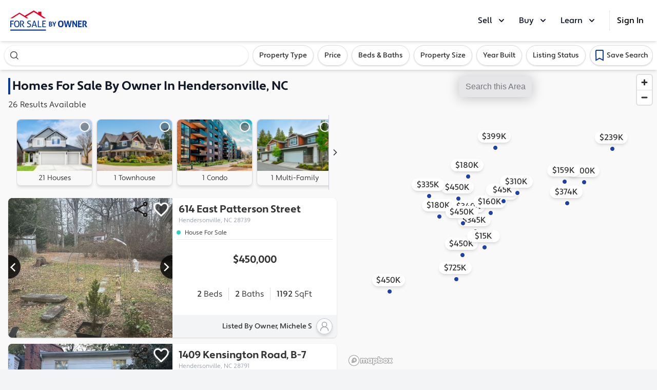

--- FILE ---
content_type: application/javascript; charset=utf-8
request_url: https://browser.sentry-cdn.com/6.10.0/bundle.tracing.min.js
body_size: 29027
content:
/*! @sentry/tracing & @sentry/browser 6.10.0 (1713dd9) | https://github.com/getsentry/sentry-javascript */
var Sentry=function(t){var n=function(t,i){return(n=Object.setPrototypeOf||{__proto__:[]}instanceof Array&&function(t,n){t.__proto__=n}||function(t,n){for(var i in n)n.hasOwnProperty(i)&&(t[i]=n[i])})(t,i)};function i(t,i){function r(){this.constructor=t}n(t,i),t.prototype=null===i?Object.create(i):(r.prototype=i.prototype,new r)}var r,e,o,u,s,a,c=function(){return(c=Object.assign||function(t){for(var n,i=1,r=arguments.length;i<r;i++)for(var e in n=arguments[i])Object.prototype.hasOwnProperty.call(n,e)&&(t[e]=n[e]);return t}).apply(this,arguments)};function f(t,n){var i={};for(var r in t)Object.prototype.hasOwnProperty.call(t,r)&&n.indexOf(r)<0&&(i[r]=t[r]);if(null!=t&&"function"==typeof Object.getOwnPropertySymbols){var e=0;for(r=Object.getOwnPropertySymbols(t);e<r.length;e++)n.indexOf(r[e])<0&&(i[r[e]]=t[r[e]])}return i}function h(t){var n="function"==typeof Symbol&&t[Symbol.iterator],i=0;return n?n.call(t):{next:function(){return t&&i>=t.length&&(t=void 0),{value:t&&t[i++],done:!t}}}}function v(t,n){var i="function"==typeof Symbol&&t[Symbol.iterator];if(!i)return t;var r,e,o=i.call(t),u=[];try{for(;(void 0===n||n-- >0)&&!(r=o.next()).done;)u.push(r.value)}catch(t){e={error:t}}finally{try{r&&!r.done&&(i=o.return)&&i.call(o)}finally{if(e)throw e.error}}return u}function d(){for(var t=[],n=0;n<arguments.length;n++)t=t.concat(v(arguments[n]));return t}function l(t){switch(Object.prototype.toString.call(t)){case"[object Error]":case"[object Exception]":case"[object DOMException]":return!0;default:return S(t,Error)}}function p(t){return"[object ErrorEvent]"===Object.prototype.toString.call(t)}function m(t){return"[object DOMError]"===Object.prototype.toString.call(t)}function y(t){return"[object String]"===Object.prototype.toString.call(t)}function g(t){return null===t||"object"!=typeof t&&"function"!=typeof t}function b(t){return"[object Object]"===Object.prototype.toString.call(t)}function w(t){return"undefined"!=typeof Event&&S(t,Event)}function T(t){return"undefined"!=typeof Element&&S(t,Element)}function E(t){return Boolean(t&&t.then&&"function"==typeof t.then)}function S(t,n){try{return t instanceof n}catch(t){return!1}}function x(t,n){try{for(var i=t,r=[],e=0,o=0,u=" > ".length,s=void 0;i&&e++<5&&!("html"===(s=_(i,n))||e>1&&o+r.length*u+s.length>=80);)r.push(s),o+=s.length,i=i.parentNode;return r.reverse().join(" > ")}catch(t){return"<unknown>"}}function _(t,n){var i,r,e,o,u,s,a,c=t,f=[];if(!c||!c.tagName)return"";f.push(c.tagName.toLowerCase());var h=(null===(i=n)||void 0===i?void 0:i.length)?n.filter(function(t){return c.getAttribute(t)}).map(function(t){return[t,c.getAttribute(t)]}):null;if(null===(r=h)||void 0===r?void 0:r.length)h.forEach(function(t){f.push("["+t[0]+'="'+t[1]+'"]')});else if(c.id&&f.push("#"+c.id),(e=c.className)&&y(e))for(o=e.split(/\s+/),a=0;a<o.length;a++)f.push("."+o[a]);var v=["type","name","title","alt"];for(a=0;a<v.length;a++)u=v[a],(s=c.getAttribute(u))&&f.push("["+u+'="'+s+'"]');return f.join("")}!function(t){t[t.None=0]="None",t[t.Error=1]="Error",t[t.Debug=2]="Debug",t[t.Verbose=3]="Verbose"}(r||(r={})),function(t){t.Ok="ok",t.Exited="exited",t.Crashed="crashed",t.Abnormal="abnormal"}(e||(e={})),function(t){t.Ok="ok",t.Errored="errored",t.Crashed="crashed"}(o||(o={})),(u=t.Severity||(t.Severity={})).Fatal="fatal",u.Error="error",u.Warning="warning",u.Log="log",u.Info="info",u.Debug="debug",u.Critical="critical",function(t){t.fromString=function(n){switch(n){case"debug":return t.Debug;case"info":return t.Info;case"warn":case"warning":return t.Warning;case"error":return t.Error;case"fatal":return t.Fatal;case"critical":return t.Critical;case"log":default:return t.Log}}}(t.Severity||(t.Severity={})),(s=t.Status||(t.Status={})).Unknown="unknown",s.Skipped="skipped",s.Success="success",s.RateLimit="rate_limit",s.Invalid="invalid",s.Failed="failed",function(t){t.fromHttpCode=function(n){return n>=200&&n<300?t.Success:429===n?t.RateLimit:n>=400&&n<500?t.Invalid:n>=500?t.Failed:t.Unknown}}(t.Status||(t.Status={})),function(t){t.Explicit="explicitly_set",t.Sampler="client_sampler",t.Rate="client_rate",t.Inheritance="inheritance"}(a||(a={}));var j=Object.setPrototypeOf||({__proto__:[]}instanceof Array?function(t,n){return t.__proto__=n,t}:function(t,n){for(var i in n)t.hasOwnProperty(i)||(t[i]=n[i]);return t});var k=function(t){function n(n){var i=this.constructor,r=t.call(this,n)||this;return r.message=n,r.name=i.prototype.constructor.name,j(r,i.prototype),r}return i(n,t),n}(Error),O=/^(?:(\w+):)\/\/(?:(\w+)(?::(\w+))?@)([\w.-]+)(?::(\d+))?\/(.+)/,D=function(){function t(t){"string"==typeof t?this.t(t):this.i(t),this.o()}return t.prototype.toString=function(t){void 0===t&&(t=!1);var n=this,i=n.host,r=n.path,e=n.pass,o=n.port,u=n.projectId;return n.protocol+"://"+n.publicKey+(t&&e?":"+e:"")+"@"+i+(o?":"+o:"")+"/"+(r?r+"/":r)+u},t.prototype.t=function(t){var n=O.exec(t);if(!n)throw new k("Invalid Dsn");var i=v(n.slice(1),6),r=i[0],e=i[1],o=i[2],u=void 0===o?"":o,s=i[3],a=i[4],c=void 0===a?"":a,f="",h=i[5],d=h.split("/");if(d.length>1&&(f=d.slice(0,-1).join("/"),h=d.pop()),h){var l=h.match(/^\d+/);l&&(h=l[0])}this.i({host:s,pass:u,path:f,projectId:h,port:c,protocol:r,publicKey:e})},t.prototype.i=function(t){"user"in t&&!("publicKey"in t)&&(t.publicKey=t.user),this.user=t.publicKey||"",this.protocol=t.protocol,this.publicKey=t.publicKey||"",this.pass=t.pass||"",this.host=t.host,this.port=t.port||"",this.path=t.path||"",this.projectId=t.projectId},t.prototype.o=function(){var t=this;if(["protocol","publicKey","host","projectId"].forEach(function(n){if(!t[n])throw new k("Invalid Dsn: "+n+" missing")}),!this.projectId.match(/^\d+$/))throw new k("Invalid Dsn: Invalid projectId "+this.projectId);if("http"!==this.protocol&&"https"!==this.protocol)throw new k("Invalid Dsn: Invalid protocol "+this.protocol);if(this.port&&isNaN(parseInt(this.port,10)))throw new k("Invalid Dsn: Invalid port "+this.port)},t}();function I(){return"[object process]"===Object.prototype.toString.call("undefined"!=typeof process?process:0)}function N(t,n){return t.require(n)}function R(t,n){return void 0===n&&(n=0),"string"!=typeof t||0===n?t:t.length<=n?t:t.substr(0,n)+"..."}function C(t,n){if(!Array.isArray(t))return"";for(var i=[],r=0;r<t.length;r++){var e=t[r];try{i.push(String(e))}catch(t){i.push("[value cannot be serialized]")}}return i.join(n)}function M(t,n){return!!y(t)&&(i=n,"[object RegExp]"===Object.prototype.toString.call(i)?n.test(t):"string"==typeof n&&-1!==t.indexOf(n));var i}var A={};function L(){return I()?global:"undefined"!=typeof window?window:"undefined"!=typeof self?self:A}function q(){var t=L(),n=t.crypto||t.msCrypto;if(void 0!==n&&n.getRandomValues){var i=new Uint16Array(8);n.getRandomValues(i),i[3]=4095&i[3]|16384,i[4]=16383&i[4]|32768;var r=function(t){for(var n=t.toString(16);n.length<4;)n="0"+n;return n};return r(i[0])+r(i[1])+r(i[2])+r(i[3])+r(i[4])+r(i[5])+r(i[6])+r(i[7])}return"xxxxxxxxxxxx4xxxyxxxxxxxxxxxxxxx".replace(/[xy]/g,function(t){var n=16*Math.random()|0;return("x"===t?n:3&n|8).toString(16)})}function F(t){if(!t)return{};var n=t.match(/^(([^:\/?#]+):)?(\/\/([^\/?#]*))?([^?#]*)(\?([^#]*))?(#(.*))?$/);if(!n)return{};var i=n[6]||"",r=n[8]||"";return{host:n[4],path:n[5],protocol:n[2],relative:n[5]+i+r}}function P(t){if(t.message)return t.message;if(t.exception&&t.exception.values&&t.exception.values[0]){var n=t.exception.values[0];return n.type&&n.value?n.type+": "+n.value:n.type||n.value||t.event_id||"<unknown>"}return t.event_id||"<unknown>"}function U(t){var n=L();if(!("console"in n))return t();var i=n.console,r={};["debug","info","warn","error","log","assert"].forEach(function(t){t in n.console&&i[t].__sentry_original__&&(r[t]=i[t],i[t]=i[t].__sentry_original__)});var e=t();return Object.keys(r).forEach(function(t){i[t]=r[t]}),e}function H(t,n,i){t.exception=t.exception||{},t.exception.values=t.exception.values||[],t.exception.values[0]=t.exception.values[0]||{},t.exception.values[0].value=t.exception.values[0].value||n||"",t.exception.values[0].type=t.exception.values[0].type||i||"Error"}function B(t,n){void 0===n&&(n={});try{t.exception.values[0].mechanism=t.exception.values[0].mechanism||{},Object.keys(n).forEach(function(i){t.exception.values[0].mechanism[i]=n[i]})}catch(t){}}var J=6e4;var X=L(),G="Sentry Logger ",W=function(){function t(){this.u=!1}return t.prototype.disable=function(){this.u=!1},t.prototype.enable=function(){this.u=!0},t.prototype.log=function(){for(var t=[],n=0;n<arguments.length;n++)t[n]=arguments[n];this.u&&U(function(){X.console.log(G+"[Log]: "+t.join(" "))})},t.prototype.warn=function(){for(var t=[],n=0;n<arguments.length;n++)t[n]=arguments[n];this.u&&U(function(){X.console.warn(G+"[Warn]: "+t.join(" "))})},t.prototype.error=function(){for(var t=[],n=0;n<arguments.length;n++)t[n]=arguments[n];this.u&&U(function(){X.console.error(G+"[Error]: "+t.join(" "))})},t}();X.__SENTRY__=X.__SENTRY__||{};var $=X.__SENTRY__.logger||(X.__SENTRY__.logger=new W),z=function(){function t(){this.s="function"==typeof WeakSet,this.h=this.s?new WeakSet:[]}return t.prototype.memoize=function(t){if(this.s)return!!this.h.has(t)||(this.h.add(t),!1);for(var n=0;n<this.h.length;n++){if(this.h[n]===t)return!0}return this.h.push(t),!1},t.prototype.unmemoize=function(t){if(this.s)this.h.delete(t);else for(var n=0;n<this.h.length;n++)if(this.h[n]===t){this.h.splice(n,1);break}},t}(),K="<anonymous>";function V(t){try{return t&&"function"==typeof t&&t.name||K}catch(t){return K}}function Y(t,n,i){if(n in t){var r=t[n],e=i(r);if("function"==typeof e)try{e.prototype=e.prototype||{},Object.defineProperties(e,{__sentry_original__:{enumerable:!1,value:r}})}catch(t){}t[n]=e}}function Q(t){if(l(t)){var n=t,i={message:n.message,name:n.name,stack:n.stack};for(var r in n)Object.prototype.hasOwnProperty.call(n,r)&&(i[r]=n[r]);return i}if(w(t)){var e=t,o={};o.type=e.type;try{o.target=T(e.target)?x(e.target):Object.prototype.toString.call(e.target)}catch(t){o.target="<unknown>"}try{o.currentTarget=T(e.currentTarget)?x(e.currentTarget):Object.prototype.toString.call(e.currentTarget)}catch(t){o.currentTarget="<unknown>"}for(var r in"undefined"!=typeof CustomEvent&&S(t,CustomEvent)&&(o.detail=e.detail),e)Object.prototype.hasOwnProperty.call(e,r)&&(o[r]=e);return o}return t}function Z(t){return function(t){return~-encodeURI(t).split(/%..|./).length}(JSON.stringify(t))}function tt(t,n,i){void 0===n&&(n=3),void 0===i&&(i=102400);var r=rt(t,n);return Z(r)>i?tt(t,n-1,i):r}function nt(t,n){return"domain"===n&&t&&"object"==typeof t&&t.v?"[Domain]":"domainEmitter"===n?"[DomainEmitter]":"undefined"!=typeof global&&t===global?"[Global]":"undefined"!=typeof window&&t===window?"[Window]":"undefined"!=typeof document&&t===document?"[Document]":b(i=t)&&"nativeEvent"in i&&"preventDefault"in i&&"stopPropagation"in i?"[SyntheticEvent]":"number"==typeof t&&t!=t?"[NaN]":void 0===t?"[undefined]":"function"==typeof t?"[Function: "+V(t)+"]":"symbol"==typeof t?"["+String(t)+"]":"bigint"==typeof t?"[BigInt: "+String(t)+"]":t;var i}function it(t,n,i,r){if(void 0===i&&(i=1/0),void 0===r&&(r=new z),0===i)return function(t){var n=Object.prototype.toString.call(t);if("string"==typeof t)return t;if("[object Object]"===n)return"[Object]";if("[object Array]"===n)return"[Array]";var i=nt(t);return g(i)?i:n}(n);if(null!=n&&"function"==typeof n.toJSON)return n.toJSON();var e=nt(n,t);if(g(e))return e;var o=Q(n),u=Array.isArray(n)?[]:{};if(r.memoize(n))return"[Circular ~]";for(var s in o)Object.prototype.hasOwnProperty.call(o,s)&&(u[s]=it(s,o[s],i-1,r));return r.unmemoize(n),u}function rt(t,n){try{return JSON.parse(JSON.stringify(t,function(t,i){return it(t,i,n)}))}catch(t){return"**non-serializable**"}}function et(t,n){void 0===n&&(n=40);var i=Object.keys(Q(t));if(i.sort(),!i.length)return"[object has no keys]";if(i[0].length>=n)return R(i[0],n);for(var r=i.length;r>0;r--){var e=i.slice(0,r).join(", ");if(!(e.length>n))return r===i.length?e:R(e,n)}return""}function ot(t){var n,i;if(b(t)){var r=t,e={};try{for(var o=h(Object.keys(r)),u=o.next();!u.done;u=o.next()){var s=u.value;void 0!==r[s]&&(e[s]=ot(r[s]))}}catch(t){n={error:t}}finally{try{u&&!u.done&&(i=o.return)&&i.call(o)}finally{if(n)throw n.error}}return e}return Array.isArray(t)?t.map(ot):t}function ut(){if(!("fetch"in L()))return!1;try{return new Headers,new Request(""),new Response,!0}catch(t){return!1}}function st(t){return t&&/^function fetch\(\)\s+\{\s+\[native code\]\s+\}$/.test(t.toString())}function at(){if(!ut())return!1;try{return new Request("_",{referrerPolicy:"origin"}),!0}catch(t){return!1}}var ct,ft=L(),ht={},vt={};function dt(t){if(!vt[t])switch(vt[t]=!0,t){case"console":!function(){if(!("console"in ft))return;["debug","info","warn","error","log","assert"].forEach(function(t){t in ft.console&&Y(ft.console,t,function(n){return function(){for(var i=[],r=0;r<arguments.length;r++)i[r]=arguments[r];pt("console",{args:i,level:t}),n&&Function.prototype.apply.call(n,ft.console,i)}})})}();break;case"dom":!function(){if(!("document"in ft))return;var t=pt.bind(null,"dom"),n=Tt(t,!0);ft.document.addEventListener("click",n,!1),ft.document.addEventListener("keypress",n,!1),["EventTarget","Node"].forEach(function(n){var i=ft[n]&&ft[n].prototype;i&&i.hasOwnProperty&&i.hasOwnProperty("addEventListener")&&(Y(i,"addEventListener",function(n){return function(i,r,e){if("click"===i||"keypress"==i)try{var o=this.__sentry_instrumentation_handlers__=this.__sentry_instrumentation_handlers__||{},u=o[i]=o[i]||{refCount:0};if(!u.handler){var s=Tt(t);u.handler=s,n.call(this,i,s,e)}u.refCount+=1}catch(t){}return n.call(this,i,r,e)}}),Y(i,"removeEventListener",function(t){return function(n,i,r){if("click"===n||"keypress"==n)try{var e=this.__sentry_instrumentation_handlers__||{},o=e[n];o&&(o.refCount-=1,o.refCount<=0&&(t.call(this,n,o.handler,r),o.handler=void 0,delete e[n]),0===Object.keys(e).length&&delete this.__sentry_instrumentation_handlers__)}catch(t){}return t.call(this,n,i,r)}}))})}();break;case"xhr":!function(){if(!("XMLHttpRequest"in ft))return;var t=[],n=[],i=XMLHttpRequest.prototype;Y(i,"open",function(i){return function(){for(var r=[],e=0;e<arguments.length;e++)r[e]=arguments[e];var o=this,u=r[1];o.__sentry_xhr__={method:y(r[0])?r[0].toUpperCase():r[0],url:r[1]},y(u)&&"POST"===o.__sentry_xhr__.method&&u.match(/sentry_key/)&&(o.__sentry_own_request__=!0);var s=function(){if(4===o.readyState){try{o.__sentry_xhr__&&(o.__sentry_xhr__.status_code=o.status)}catch(t){}try{var i=t.indexOf(o);if(-1!==i){t.splice(i);var e=n.splice(i)[0];o.__sentry_xhr__&&void 0!==e[0]&&(o.__sentry_xhr__.body=e[0])}}catch(t){}pt("xhr",{args:r,endTimestamp:Date.now(),startTimestamp:Date.now(),xhr:o})}};return"onreadystatechange"in o&&"function"==typeof o.onreadystatechange?Y(o,"onreadystatechange",function(t){return function(){for(var n=[],i=0;i<arguments.length;i++)n[i]=arguments[i];return s(),t.apply(o,n)}}):o.addEventListener("readystatechange",s),i.apply(o,r)}}),Y(i,"send",function(i){return function(){for(var r=[],e=0;e<arguments.length;e++)r[e]=arguments[e];return t.push(this),n.push(r),pt("xhr",{args:r,startTimestamp:Date.now(),xhr:this}),i.apply(this,r)}})}();break;case"fetch":!function(){if(!function(){if(!ut())return!1;var t=L();if(st(t.fetch))return!0;var n=!1,i=t.document;if(i&&"function"==typeof i.createElement)try{var r=i.createElement("iframe");r.hidden=!0,i.head.appendChild(r),r.contentWindow&&r.contentWindow.fetch&&(n=st(r.contentWindow.fetch)),i.head.removeChild(r)}catch(t){$.warn("Could not create sandbox iframe for pure fetch check, bailing to window.fetch: ",t)}return n}())return;Y(ft,"fetch",function(t){return function(){for(var n=[],i=0;i<arguments.length;i++)n[i]=arguments[i];var r={args:n,fetchData:{method:mt(n),url:yt(n)},startTimestamp:Date.now()};return pt("fetch",c({},r)),t.apply(ft,n).then(function(t){return pt("fetch",c(c({},r),{endTimestamp:Date.now(),response:t})),t},function(t){throw pt("fetch",c(c({},r),{endTimestamp:Date.now(),error:t})),t})}})}();break;case"history":!function(){if(t=L(),n=t.chrome,i=n&&n.app&&n.app.runtime,r="history"in t&&!!t.history.pushState&&!!t.history.replaceState,i||!r)return;var t,n,i,r;var e=ft.onpopstate;function o(t){return function(){for(var n=[],i=0;i<arguments.length;i++)n[i]=arguments[i];var r=n.length>2?n[2]:void 0;if(r){var e=ct,o=String(r);ct=o,pt("history",{from:e,to:o})}return t.apply(this,n)}}ft.onpopstate=function(){for(var t=[],n=0;n<arguments.length;n++)t[n]=arguments[n];var i=ft.location.href,r=ct;if(ct=i,pt("history",{from:r,to:i}),e)try{return e.apply(this,t)}catch(t){}},Y(ft.history,"pushState",o),Y(ft.history,"replaceState",o)}();break;case"error":Et=ft.onerror,ft.onerror=function(t,n,i,r,e){return pt("error",{column:r,error:e,line:i,msg:t,url:n}),!!Et&&Et.apply(this,arguments)};break;case"unhandledrejection":xt=ft.onunhandledrejection,ft.onunhandledrejection=function(t){return pt("unhandledrejection",t),!xt||xt.apply(this,arguments)};break;default:$.warn("unknown instrumentation type:",t)}}function lt(t){t&&"string"==typeof t.type&&"function"==typeof t.callback&&(ht[t.type]=ht[t.type]||[],ht[t.type].push(t.callback),dt(t.type))}function pt(t,n){var i,r;if(t&&ht[t])try{for(var e=h(ht[t]||[]),o=e.next();!o.done;o=e.next()){var u=o.value;try{u(n)}catch(n){$.error("Error while triggering instrumentation handler.\nType: "+t+"\nName: "+V(u)+"\nError: "+n)}}}catch(t){i={error:t}}finally{try{o&&!o.done&&(r=e.return)&&r.call(e)}finally{if(i)throw i.error}}}function mt(t){return void 0===t&&(t=[]),"Request"in ft&&S(t[0],Request)&&t[0].method?String(t[0].method).toUpperCase():t[1]&&t[1].method?String(t[1].method).toUpperCase():"GET"}function yt(t){return void 0===t&&(t=[]),"string"==typeof t[0]?t[0]:"Request"in ft&&S(t[0],Request)?t[0].url:String(t[0])}var gt,bt,wt=1e3;function Tt(t,n){return void 0===n&&(n=!1),function(i){if(i&&bt!==i&&!function(t){if("keypress"!==t.type)return!1;try{var n=t.target;if(!n||!n.tagName)return!0;if("INPUT"===n.tagName||"TEXTAREA"===n.tagName||n.isContentEditable)return!1}catch(t){}return!0}(i)){var r="keypress"===i.type?"input":i.type;void 0===gt?(t({event:i,name:r,global:n}),bt=i):function(t,n){if(!t)return!0;if(t.type!==n.type)return!0;try{if(t.target!==n.target)return!0}catch(t){}return!1}(bt,i)&&(t({event:i,name:r,global:n}),bt=i),clearTimeout(gt),gt=ft.setTimeout(function(){gt=void 0},wt)}}}var Et=null;var St,xt=null;!function(t){t.PENDING="PENDING",t.RESOLVED="RESOLVED",t.REJECTED="REJECTED"}(St||(St={}));var _t=function(){function t(t){var n=this;this.l=St.PENDING,this.p=[],this.m=function(t){n.g(St.RESOLVED,t)},this.T=function(t){n.g(St.REJECTED,t)},this.g=function(t,i){n.l===St.PENDING&&(E(i)?i.then(n.m,n.T):(n.l=t,n.S=i,n._()))},this.j=function(t){n.p=n.p.concat(t),n._()},this._=function(){if(n.l!==St.PENDING){var t=n.p.slice();n.p=[],t.forEach(function(t){t.done||(n.l===St.RESOLVED&&t.onfulfilled&&t.onfulfilled(n.S),n.l===St.REJECTED&&t.onrejected&&t.onrejected(n.S),t.done=!0)})}};try{t(this.m,this.T)}catch(t){this.T(t)}}return t.resolve=function(n){return new t(function(t){t(n)})},t.reject=function(n){return new t(function(t,i){i(n)})},t.all=function(n){return new t(function(i,r){if(Array.isArray(n))if(0!==n.length){var e=n.length,o=[];n.forEach(function(n,u){t.resolve(n).then(function(t){o[u]=t,0===(e-=1)&&i(o)}).then(null,r)})}else i([]);else r(new TypeError("Promise.all requires an array as input."))})},t.prototype.then=function(n,i){var r=this;return new t(function(t,e){r.j({done:!1,onfulfilled:function(i){if(n)try{return void t(n(i))}catch(t){return void e(t)}else t(i)},onrejected:function(n){if(i)try{return void t(i(n))}catch(t){return void e(t)}else e(n)}})})},t.prototype.catch=function(t){return this.then(function(t){return t},t)},t.prototype.finally=function(n){var i=this;return new t(function(t,r){var e,o;return i.then(function(t){o=!1,e=t,n&&n()},function(t){o=!0,e=t,n&&n()}).then(function(){o?r(e):t(e)})})},t.prototype.toString=function(){return"[object SyncPromise]"},t}(),jt=function(){function t(t){this.k=t,this.O=[]}return t.prototype.isReady=function(){return void 0===this.k||this.length()<this.k},t.prototype.add=function(t){var n=this;if(!this.isReady())return _t.reject(new k("Not adding Promise due to buffer limit reached."));var i=t();return-1===this.O.indexOf(i)&&this.O.push(i),i.then(function(){return n.remove(i)}).then(null,function(){return n.remove(i).then(null,function(){})}),i},t.prototype.remove=function(t){return this.O.splice(this.O.indexOf(t),1)[0]},t.prototype.length=function(){return this.O.length},t.prototype.drain=function(t){var n=this;return new _t(function(i){var r=setTimeout(function(){t&&t>0&&i(!1)},t);_t.all(n.O).then(function(){clearTimeout(r),i(!0)}).then(null,function(){i(!0)})})},t}(),kt={nowSeconds:function(){return Date.now()/1e3}};var Ot=I()?function(){try{return N(module,"perf_hooks").performance}catch(t){return}}():function(){var t=L().performance;if(t&&t.now)return{now:function(){return t.now()},timeOrigin:Date.now()-t.now()}}(),Dt=void 0===Ot?kt:{nowSeconds:function(){return(Ot.timeOrigin+Ot.now())/1e3}},It=kt.nowSeconds.bind(kt),Nt=Dt.nowSeconds.bind(Dt),Rt=Nt,Ct=function(){var t=L().performance;if(t&&t.now){var n=t.now(),i=Date.now(),r=t.timeOrigin?Math.abs(t.timeOrigin+n-i):36e5,e=r<36e5,o=t.timing&&t.timing.navigationStart,u="number"==typeof o?Math.abs(o+n-i):36e5;return e||u<36e5?r<=u?t.timeOrigin:o:i}}(),Mt=function(){function t(){this.D=!1,this.I=[],this.N=[],this.R=[],this.C={},this.M={},this.A={},this.L={}}return t.clone=function(n){var i=new t;return n&&(i.R=d(n.R),i.M=c({},n.M),i.A=c({},n.A),i.L=c({},n.L),i.C=n.C,i.q=n.q,i.F=n.F,i.P=n.P,i.U=n.U,i.H=n.H,i.N=d(n.N),i.B=n.B),i},t.prototype.addScopeListener=function(t){this.I.push(t)},t.prototype.addEventProcessor=function(t){return this.N.push(t),this},t.prototype.setUser=function(t){return this.C=t||{},this.P&&this.P.update({user:t}),this.J(),this},t.prototype.getUser=function(){return this.C},t.prototype.getRequestSession=function(){return this.B},t.prototype.setRequestSession=function(t){return this.B=t,this},t.prototype.setTags=function(t){return this.M=c(c({},this.M),t),this.J(),this},t.prototype.setTag=function(t,n){var i;return this.M=c(c({},this.M),((i={})[t]=n,i)),this.J(),this},t.prototype.setExtras=function(t){return this.A=c(c({},this.A),t),this.J(),this},t.prototype.setExtra=function(t,n){var i;return this.A=c(c({},this.A),((i={})[t]=n,i)),this.J(),this},t.prototype.setFingerprint=function(t){return this.H=t,this.J(),this},t.prototype.setLevel=function(t){return this.q=t,this.J(),this},t.prototype.setTransactionName=function(t){return this.U=t,this.J(),this},t.prototype.setTransaction=function(t){return this.setTransactionName(t)},t.prototype.setContext=function(t,n){var i;return null===n?delete this.L[t]:this.L=c(c({},this.L),((i={})[t]=n,i)),this.J(),this},t.prototype.setSpan=function(t){return this.F=t,this.J(),this},t.prototype.getSpan=function(){return this.F},t.prototype.getTransaction=function(){var t,n,i,r,e=this.getSpan();return(null===(t=e)||void 0===t?void 0:t.transaction)?null===(n=e)||void 0===n?void 0:n.transaction:(null===(r=null===(i=e)||void 0===i?void 0:i.spanRecorder)||void 0===r?void 0:r.spans[0])?e.spanRecorder.spans[0]:void 0},t.prototype.setSession=function(t){return t?this.P=t:delete this.P,this.J(),this},t.prototype.getSession=function(){return this.P},t.prototype.update=function(n){if(!n)return this;if("function"==typeof n){var i=n(this);return i instanceof t?i:this}return n instanceof t?(this.M=c(c({},this.M),n.M),this.A=c(c({},this.A),n.A),this.L=c(c({},this.L),n.L),n.C&&Object.keys(n.C).length&&(this.C=n.C),n.q&&(this.q=n.q),n.H&&(this.H=n.H),n.B&&(this.B=n.B)):b(n)&&(n=n,this.M=c(c({},this.M),n.tags),this.A=c(c({},this.A),n.extra),this.L=c(c({},this.L),n.contexts),n.user&&(this.C=n.user),n.level&&(this.q=n.level),n.fingerprint&&(this.H=n.fingerprint),n.requestSession&&(this.B=n.requestSession)),this},t.prototype.clear=function(){return this.R=[],this.M={},this.A={},this.C={},this.L={},this.q=void 0,this.U=void 0,this.H=void 0,this.B=void 0,this.F=void 0,this.P=void 0,this.J(),this},t.prototype.addBreadcrumb=function(t,n){var i="number"==typeof n?Math.min(n,100):100;if(i<=0)return this;var r=c({timestamp:It()},t);return this.R=d(this.R,[r]).slice(-i),this.J(),this},t.prototype.clearBreadcrumbs=function(){return this.R=[],this.J(),this},t.prototype.applyToEvent=function(t,n){var i;if(this.A&&Object.keys(this.A).length&&(t.extra=c(c({},this.A),t.extra)),this.M&&Object.keys(this.M).length&&(t.tags=c(c({},this.M),t.tags)),this.C&&Object.keys(this.C).length&&(t.user=c(c({},this.C),t.user)),this.L&&Object.keys(this.L).length&&(t.contexts=c(c({},this.L),t.contexts)),this.q&&(t.level=this.q),this.U&&(t.transaction=this.U),this.F){t.contexts=c({trace:this.F.getTraceContext()},t.contexts);var r=null===(i=this.F.transaction)||void 0===i?void 0:i.name;r&&(t.tags=c({transaction:r},t.tags))}return this.X(t),t.breadcrumbs=d(t.breadcrumbs||[],this.R),t.breadcrumbs=t.breadcrumbs.length>0?t.breadcrumbs:void 0,this.G(d(At(),this.N),t,n)},t.prototype.G=function(t,n,i,r){var e=this;return void 0===r&&(r=0),new _t(function(o,u){var s=t[r];if(null===n||"function"!=typeof s)o(n);else{var a=s(c({},n),i);E(a)?a.then(function(n){return e.G(t,n,i,r+1).then(o)}).then(null,u):e.G(t,a,i,r+1).then(o).then(null,u)}})},t.prototype.J=function(){var t=this;this.D||(this.D=!0,this.I.forEach(function(n){n(t)}),this.D=!1)},t.prototype.X=function(t){t.fingerprint=t.fingerprint?Array.isArray(t.fingerprint)?t.fingerprint:[t.fingerprint]:[],this.H&&(t.fingerprint=t.fingerprint.concat(this.H)),t.fingerprint&&!t.fingerprint.length&&delete t.fingerprint},t}();function At(){var t=L();return t.__SENTRY__=t.__SENTRY__||{},t.__SENTRY__.globalEventProcessors=t.__SENTRY__.globalEventProcessors||[],t.__SENTRY__.globalEventProcessors}function Lt(t){At().push(t)}var qt=function(){function t(t){this.errors=0,this.sid=q(),this.duration=0,this.status=e.Ok,this.init=!0,this.ignoreDuration=!1;var n=Nt();this.timestamp=n,this.started=n,t&&this.update(t)}return t.prototype.update=function(t){if(void 0===t&&(t={}),t.user&&(!this.ipAddress&&t.user.ip_address&&(this.ipAddress=t.user.ip_address),this.did||t.did||(this.did=t.user.id||t.user.email||t.user.username)),this.timestamp=t.timestamp||Nt(),t.ignoreDuration&&(this.ignoreDuration=t.ignoreDuration),t.sid&&(this.sid=32===t.sid.length?t.sid:q()),void 0!==t.init&&(this.init=t.init),!this.did&&t.did&&(this.did=""+t.did),"number"==typeof t.started&&(this.started=t.started),this.ignoreDuration)this.duration=void 0;else if("number"==typeof t.duration)this.duration=t.duration;else{var n=this.timestamp-this.started;this.duration=n>=0?n:0}t.release&&(this.release=t.release),t.environment&&(this.environment=t.environment),!this.ipAddress&&t.ipAddress&&(this.ipAddress=t.ipAddress),!this.userAgent&&t.userAgent&&(this.userAgent=t.userAgent),"number"==typeof t.errors&&(this.errors=t.errors),t.status&&(this.status=t.status)},t.prototype.close=function(t){t?this.update({status:t}):this.status===e.Ok?this.update({status:e.Exited}):this.update()},t.prototype.toJSON=function(){return ot({sid:""+this.sid,init:this.init,started:new Date(1e3*this.started).toISOString(),timestamp:new Date(1e3*this.timestamp).toISOString(),status:this.status,errors:this.errors,did:"number"==typeof this.did||"string"==typeof this.did?""+this.did:void 0,duration:this.duration,attrs:ot({release:this.release,environment:this.environment,ip_address:this.ipAddress,user_agent:this.userAgent})})},t}(),Ft=4,Pt=function(){function t(t,n,i){void 0===n&&(n=new Mt),void 0===i&&(i=Ft),this.W=i,this.$=[{}],this.getStackTop().scope=n,this.bindClient(t)}return t.prototype.isOlderThan=function(t){return this.W<t},t.prototype.bindClient=function(t){this.getStackTop().client=t,t&&t.setupIntegrations&&t.setupIntegrations()},t.prototype.pushScope=function(){var t=Mt.clone(this.getScope());return this.getStack().push({client:this.getClient(),scope:t}),t},t.prototype.popScope=function(){return!(this.getStack().length<=1)&&!!this.getStack().pop()},t.prototype.withScope=function(t){var n=this.pushScope();try{t(n)}finally{this.popScope()}},t.prototype.getClient=function(){return this.getStackTop().client},t.prototype.getScope=function(){return this.getStackTop().scope},t.prototype.getStack=function(){return this.$},t.prototype.getStackTop=function(){return this.$[this.$.length-1]},t.prototype.captureException=function(t,n){var i=this.K=q(),r=n;if(!n){var e=void 0;try{throw new Error("Sentry syntheticException")}catch(t){e=t}r={originalException:t,syntheticException:e}}return this.V("captureException",t,c(c({},r),{event_id:i})),i},t.prototype.captureMessage=function(t,n,i){var r=this.K=q(),e=i;if(!i){var o=void 0;try{throw new Error(t)}catch(t){o=t}e={originalException:t,syntheticException:o}}return this.V("captureMessage",t,n,c(c({},e),{event_id:r})),r},t.prototype.captureEvent=function(t,n){var i=this.K=q();return this.V("captureEvent",t,c(c({},n),{event_id:i})),i},t.prototype.lastEventId=function(){return this.K},t.prototype.addBreadcrumb=function(t,n){var i=this.getStackTop(),r=i.scope,e=i.client;if(r&&e){var o=e.getOptions&&e.getOptions()||{},u=o.beforeBreadcrumb,s=void 0===u?null:u,a=o.maxBreadcrumbs,f=void 0===a?100:a;if(!(f<=0)){var h=It(),v=c({timestamp:h},t),d=s?U(function(){return s(v,n)}):v;null!==d&&r.addBreadcrumb(d,f)}}},t.prototype.setUser=function(t){var n=this.getScope();n&&n.setUser(t)},t.prototype.setTags=function(t){var n=this.getScope();n&&n.setTags(t)},t.prototype.setExtras=function(t){var n=this.getScope();n&&n.setExtras(t)},t.prototype.setTag=function(t,n){var i=this.getScope();i&&i.setTag(t,n)},t.prototype.setExtra=function(t,n){var i=this.getScope();i&&i.setExtra(t,n)},t.prototype.setContext=function(t,n){var i=this.getScope();i&&i.setContext(t,n)},t.prototype.configureScope=function(t){var n=this.getStackTop(),i=n.scope,r=n.client;i&&r&&t(i)},t.prototype.run=function(t){var n=Ht(this);try{t(this)}finally{Ht(n)}},t.prototype.getIntegration=function(t){var n=this.getClient();if(!n)return null;try{return n.getIntegration(t)}catch(n){return $.warn("Cannot retrieve integration "+t.id+" from the current Hub"),null}},t.prototype.startSpan=function(t){return this.Y("startSpan",t)},t.prototype.startTransaction=function(t,n){return this.Y("startTransaction",t,n)},t.prototype.traceHeaders=function(){return this.Y("traceHeaders")},t.prototype.captureSession=function(t){if(void 0===t&&(t=!1),t)return this.endSession();this.Z()},t.prototype.endSession=function(){var t,n,i,r,e;null===(i=null===(n=null===(t=this.getStackTop())||void 0===t?void 0:t.scope)||void 0===n?void 0:n.getSession())||void 0===i||i.close(),this.Z(),null===(e=null===(r=this.getStackTop())||void 0===r?void 0:r.scope)||void 0===e||e.setSession()},t.prototype.startSession=function(t){var n=this.getStackTop(),i=n.scope,r=n.client,o=r&&r.getOptions()||{},u=o.release,s=o.environment,a=(L().navigator||{}).userAgent,f=new qt(c(c(c({release:u,environment:s},i&&{user:i.getUser()}),a&&{userAgent:a}),t));if(i){var h=i.getSession&&i.getSession();h&&h.status===e.Ok&&h.update({status:e.Exited}),this.endSession(),i.setSession(f)}return f},t.prototype.Z=function(){var t=this.getStackTop(),n=t.scope,i=t.client;if(n){var r=n.getSession&&n.getSession();r&&i&&i.captureSession&&i.captureSession(r)}},t.prototype.V=function(t){for(var n,i=[],r=1;r<arguments.length;r++)i[r-1]=arguments[r];var e=this.getStackTop(),o=e.scope,u=e.client;u&&u[t]&&(n=u)[t].apply(n,d(i,[o]))},t.prototype.Y=function(t){for(var n=[],i=1;i<arguments.length;i++)n[i-1]=arguments[i];var r=Ut().__SENTRY__;if(r&&r.extensions&&"function"==typeof r.extensions[t])return r.extensions[t].apply(this,n);$.warn("Extension method "+t+" couldn't be found, doing nothing.")},t}();function Ut(){var t=L();return t.__SENTRY__=t.__SENTRY__||{extensions:{},hub:void 0},t}function Ht(t){var n=Ut(),i=Xt(n);return Gt(n,t),i}function Bt(){var t=Ut();return Jt(t)&&!Xt(t).isOlderThan(Ft)||Gt(t,new Pt),I()?function(t){var n,i,r;try{var e=null===(r=null===(i=null===(n=Ut().__SENTRY__)||void 0===n?void 0:n.extensions)||void 0===i?void 0:i.domain)||void 0===r?void 0:r.active;if(!e)return Xt(t);if(!Jt(e)||Xt(e).isOlderThan(Ft)){var o=Xt(t).getStackTop();Gt(e,new Pt(o.client,Mt.clone(o.scope)))}return Xt(e)}catch(n){return Xt(t)}}(t):Xt(t)}function Jt(t){return!!(t&&t.__SENTRY__&&t.__SENTRY__.hub)}function Xt(t){return t&&t.__SENTRY__&&t.__SENTRY__.hub?t.__SENTRY__.hub:(t.__SENTRY__=t.__SENTRY__||{},t.__SENTRY__.hub=new Pt,t.__SENTRY__.hub)}function Gt(t,n){return!!t&&(t.__SENTRY__=t.__SENTRY__||{},t.__SENTRY__.hub=n,!0)}function Wt(t){for(var n=[],i=1;i<arguments.length;i++)n[i-1]=arguments[i];var r=Bt();if(r&&r[t])return r[t].apply(r,d(n));throw new Error("No hub defined or "+t+" was not found on the hub, please open a bug report.")}function captureException(t,n){var i;try{throw new Error("Sentry syntheticException")}catch(t){i=t}return Wt("captureException",t,{captureContext:n,originalException:t,syntheticException:i})}function $t(t){Wt("withScope",t)}var zt=function(){function t(t,n,i){void 0===n&&(n={}),this.dsn=t,this.tt=new D(t),this.metadata=n,this.nt=i}return t.prototype.getDsn=function(){return this.tt},t.prototype.forceEnvelope=function(){return!!this.nt},t.prototype.getBaseApiEndpoint=function(){var t=this.getDsn(),n=t.protocol?t.protocol+":":"",i=t.port?":"+t.port:"";return n+"//"+t.host+i+(t.path?"/"+t.path:"")+"/api/"},t.prototype.getStoreEndpoint=function(){return this.it("store")},t.prototype.getStoreEndpointWithUrlEncodedAuth=function(){return this.getStoreEndpoint()+"?"+this.rt()},t.prototype.getEnvelopeEndpointWithUrlEncodedAuth=function(){return this.forceEnvelope()?this.nt:this.et()+"?"+this.rt()},t.prototype.getStoreEndpointPath=function(){var t=this.getDsn();return(t.path?"/"+t.path:"")+"/api/"+t.projectId+"/store/"},t.prototype.getRequestHeaders=function(t,n){var i=this.getDsn(),r=["Sentry sentry_version=7"];return r.push("sentry_client="+t+"/"+n),r.push("sentry_key="+i.publicKey),i.pass&&r.push("sentry_secret="+i.pass),{"Content-Type":"application/json","X-Sentry-Auth":r.join(", ")}},t.prototype.getReportDialogEndpoint=function(t){void 0===t&&(t={});var n=this.getDsn(),i=this.getBaseApiEndpoint()+"embed/error-page/",r=[];for(var e in r.push("dsn="+n.toString()),t)if("dsn"!==e)if("user"===e){if(!t.user)continue;t.user.name&&r.push("name="+encodeURIComponent(t.user.name)),t.user.email&&r.push("email="+encodeURIComponent(t.user.email))}else r.push(encodeURIComponent(e)+"="+encodeURIComponent(t[e]));return r.length?i+"?"+r.join("&"):i},t.prototype.et=function(){return this.it("envelope")},t.prototype.it=function(t){return this.nt?this.nt:""+this.getBaseApiEndpoint()+this.getDsn().projectId+"/"+t+"/"},t.prototype.rt=function(){var t,n={sentry_key:this.getDsn().publicKey,sentry_version:"7"};return t=n,Object.keys(t).map(function(n){return encodeURIComponent(n)+"="+encodeURIComponent(t[n])}).join("&")},t}(),Kt=[];function Vt(t){return t.reduce(function(t,n){return t.every(function(t){return n.name!==t.name})&&t.push(n),t},[])}function Yt(t){var n={};return function(t){var n=t.defaultIntegrations&&d(t.defaultIntegrations)||[],i=t.integrations,r=d(Vt(n));Array.isArray(i)?r=d(r.filter(function(t){return i.every(function(n){return n.name!==t.name})}),Vt(i)):"function"==typeof i&&(r=i(r),r=Array.isArray(r)?r:[r]);var e=r.map(function(t){return t.name});return-1!==e.indexOf("Debug")&&r.push.apply(r,d(r.splice(e.indexOf("Debug"),1))),r}(t).forEach(function(t){n[t.name]=t,function(t){-1===Kt.indexOf(t.name)&&(t.setupOnce(Lt,Bt),Kt.push(t.name),$.log("Integration installed: "+t.name))}(t)}),n}var Qt=function(){function t(t,n){this.ot={},this.ut=0,this.st=new t(n),this.at=n,n.dsn&&(this.ct=new D(n.dsn))}return t.prototype.captureException=function(t,n,i){var r=this,e=n&&n.event_id;return this.ft(this.ht().eventFromException(t,n).then(function(t){return r.vt(t,n,i)}).then(function(t){e=t})),e},t.prototype.captureMessage=function(t,n,i,r){var e=this,o=i&&i.event_id,u=g(t)?this.ht().eventFromMessage(String(t),n,i):this.ht().eventFromException(t,i);return this.ft(u.then(function(t){return e.vt(t,i,r)}).then(function(t){o=t})),o},t.prototype.captureEvent=function(t,n,i){var r=n&&n.event_id;return this.ft(this.vt(t,n,i).then(function(t){r=t})),r},t.prototype.captureSession=function(t){this.dt()?"string"!=typeof t.release?$.warn("Discarded session because of missing or non-string release"):(this.lt(t),t.update({init:!1})):$.warn("SDK not enabled, will not capture session.")},t.prototype.getDsn=function(){return this.ct},t.prototype.getOptions=function(){return this.at},t.prototype.flush=function(t){var n=this;return this.pt(t).then(function(i){return n.ht().getTransport().close(t).then(function(t){return i&&t})})},t.prototype.close=function(t){var n=this;return this.flush(t).then(function(t){return n.getOptions().enabled=!1,t})},t.prototype.setupIntegrations=function(){this.dt()&&(this.ot=Yt(this.at))},t.prototype.getIntegration=function(t){try{return this.ot[t.id]||null}catch(n){return $.warn("Cannot retrieve integration "+t.id+" from the current Client"),null}},t.prototype.yt=function(t,n){var i,r,o=!1,u=!1,s=n.exception&&n.exception.values;if(s){u=!0;try{for(var a=h(s),f=a.next();!f.done;f=a.next()){var v=f.value.mechanism;if(v&&!1===v.handled){o=!0;break}}}catch(t){i={error:t}}finally{try{f&&!f.done&&(r=a.return)&&r.call(a)}finally{if(i)throw i.error}}}var d=t.status===e.Ok;(d&&0===t.errors||d&&o)&&(t.update(c(c({},o&&{status:e.Crashed}),{errors:t.errors||Number(u||o)})),this.captureSession(t))},t.prototype.lt=function(t){this.ht().sendSession(t)},t.prototype.pt=function(t){var n=this;return new _t(function(i){var r=0,e=setInterval(function(){0==n.ut?(clearInterval(e),i(!0)):(r+=1,t&&r>=t&&(clearInterval(e),i(!1)))},1)})},t.prototype.ht=function(){return this.st},t.prototype.dt=function(){return!1!==this.getOptions().enabled&&void 0!==this.ct},t.prototype.gt=function(t,n,i){var r=this,e=this.getOptions().normalizeDepth,o=void 0===e?3:e,u=c(c({},t),{event_id:t.event_id||(i&&i.event_id?i.event_id:q()),timestamp:t.timestamp||It()});this.bt(u),this.wt(u);var s=n;i&&i.captureContext&&(s=Mt.clone(s).update(i.captureContext));var a=_t.resolve(u);return s&&(a=s.applyToEvent(u,i)),a.then(function(t){return"number"==typeof o&&o>0?r.Tt(t,o):t})},t.prototype.Tt=function(t,n){if(!t)return null;var i=c(c(c(c(c({},t),t.breadcrumbs&&{breadcrumbs:t.breadcrumbs.map(function(t){return c(c({},t),t.data&&{data:rt(t.data,n)})})}),t.user&&{user:rt(t.user,n)}),t.contexts&&{contexts:rt(t.contexts,n)}),t.extra&&{extra:rt(t.extra,n)});t.contexts&&t.contexts.trace&&(i.contexts.trace=t.contexts.trace);var r=this.getOptions().Et;return(void 0===r?{}:r).ensureNoCircularStructures?rt(i):i},t.prototype.bt=function(t){var n=this.getOptions(),i=n.environment,r=n.release,e=n.dist,o=n.maxValueLength,u=void 0===o?250:o;"environment"in t||(t.environment="environment"in n?i:"production"),void 0===t.release&&void 0!==r&&(t.release=r),void 0===t.dist&&void 0!==e&&(t.dist=e),t.message&&(t.message=R(t.message,u));var s=t.exception&&t.exception.values&&t.exception.values[0];s&&s.value&&(s.value=R(s.value,u));var a=t.request;a&&a.url&&(a.url=R(a.url,u))},t.prototype.wt=function(t){var n=Object.keys(this.ot);n.length>0&&(t.sdk=t.sdk||{},t.sdk.integrations=d(t.sdk.integrations||[],n))},t.prototype.St=function(t){this.ht().sendEvent(t)},t.prototype.vt=function(t,n,i){return this.xt(t,n,i).then(function(t){return t.event_id},function(t){$.error(t)})},t.prototype.xt=function(t,n,i){var r=this,e=this.getOptions(),o=e.beforeSend,u=e.sampleRate;if(!this.dt())return _t.reject(new k("SDK not enabled, will not capture event."));var s="transaction"===t.type;return!s&&"number"==typeof u&&Math.random()>u?_t.reject(new k("Discarding event because it's not included in the random sample (sampling rate = "+u+")")):this.gt(t,i,n).then(function(t){if(null===t)throw new k("An event processor returned null, will not send event.");if(n&&n.data&&!0===n.data.__sentry__||s||!o)return t;var i=o(t,n);return r._t(i)}).then(function(t){if(null===t)throw new k("`beforeSend` returned `null`, will not send event.");var n=i&&i.getSession&&i.getSession();return!s&&n&&r.yt(n,t),r.St(t),t}).then(null,function(t){if(t instanceof k)throw t;throw r.captureException(t,{data:{__sentry__:!0},originalException:t}),new k("Event processing pipeline threw an error, original event will not be sent. Details have been sent as a new event.\nReason: "+t)})},t.prototype.ft=function(t){var n=this;this.ut+=1,t.then(function(t){return n.ut-=1,t},function(t){return n.ut-=1,t})},t.prototype._t=function(t){var n="`beforeSend` method has to return `null` or a valid event.";if(E(t))return t.then(function(t){if(!b(t)&&null!==t)throw new k(n);return t},function(t){throw new k("beforeSend rejected with "+t)});if(!b(t)&&null!==t)throw new k(n);return t},t}(),Zt=function(){function n(){}return n.prototype.sendEvent=function(n){return _t.resolve({reason:"NoopTransport: Event has been skipped because no Dsn is configured.",status:t.Status.Skipped})},n.prototype.close=function(t){return _t.resolve(!0)},n}(),tn=function(){function t(t){this.at=t,this.at.dsn||$.warn("No DSN provided, backend will not do anything."),this.jt=this.kt()}return t.prototype.eventFromException=function(t,n){throw new k("Backend has to implement `eventFromException` method")},t.prototype.eventFromMessage=function(t,n,i){throw new k("Backend has to implement `eventFromMessage` method")},t.prototype.sendEvent=function(t){this.jt.sendEvent(t).then(null,function(t){$.error("Error while sending event: "+t)})},t.prototype.sendSession=function(t){this.jt.sendSession?this.jt.sendSession(t).then(null,function(t){$.error("Error while sending session: "+t)}):$.warn("Dropping session because custom transport doesn't implement sendSession")},t.prototype.getTransport=function(){return this.jt},t.prototype.kt=function(){return new Zt},t}();function nn(t){if(t.metadata&&t.metadata.sdk){var n=t.metadata.sdk;return{name:n.name,version:n.version}}}function rn(t,n){return n?(t.sdk=t.sdk||{},t.sdk.name=t.sdk.name||n.name,t.sdk.version=t.sdk.version||n.version,t.sdk.integrations=d(t.sdk.integrations||[],n.integrations||[]),t.sdk.packages=d(t.sdk.packages||[],n.packages||[]),t):t}function en(t,n){var i=nn(n),r="aggregates"in t?"sessions":"session";return{body:JSON.stringify(c(c({sent_at:(new Date).toISOString()},i&&{sdk:i}),n.forceEnvelope()&&{dsn:n.getDsn().toString()}))+"\n"+JSON.stringify({type:r})+"\n"+JSON.stringify(t),type:r,url:n.getEnvelopeEndpointWithUrlEncodedAuth()}}function on(t,n){var i=nn(n),r=t.type||"event",e="transaction"===r||n.forceEnvelope(),o=t.debug_meta||{},u=o.transactionSampling,s=f(o,["transactionSampling"]),a=u||{},h=a.method,v=a.rate;0===Object.keys(s).length?delete t.debug_meta:t.debug_meta=s;var d={body:JSON.stringify(i?rn(t,n.metadata.sdk):t),type:r,url:e?n.getEnvelopeEndpointWithUrlEncodedAuth():n.getStoreEndpointWithUrlEncodedAuth()};if(e){var l=JSON.stringify(c(c({event_id:t.event_id,sent_at:(new Date).toISOString()},i&&{sdk:i}),n.forceEnvelope()&&{dsn:n.getDsn().toString()}))+"\n"+JSON.stringify({type:r,sample_rates:[{id:h,rate:v}]})+"\n"+d.body;d.body=l}return d}var un,sn="6.10.0",an=function(){function t(){this.name=t.id}return t.prototype.setupOnce=function(){un=Function.prototype.toString,Function.prototype.toString=function(){for(var t=[],n=0;n<arguments.length;n++)t[n]=arguments[n];var i=this.__sentry_original__||this;return un.apply(i,t)}},t.id="FunctionToString",t}(),cn=[/^Script error\.?$/,/^Javascript error: Script error\.? on line 0$/],fn=function(){function t(n){void 0===n&&(n={}),this.at=n,this.name=t.id}return t.prototype.setupOnce=function(){Lt(function(n){var i=Bt();if(!i)return n;var r=i.getIntegration(t);if(r){var e=i.getClient(),o=e?e.getOptions():{},u="function"==typeof r.Ot?r.Ot(o):{};return"function"!=typeof r.Dt?n:r.Dt(n,u)?null:n}return n})},t.prototype.Dt=function(t,n){return this.It(t,n)?($.warn("Event dropped due to being internal Sentry Error.\nEvent: "+P(t)),!0):this.Nt(t,n)?($.warn("Event dropped due to being matched by `ignoreErrors` option.\nEvent: "+P(t)),!0):this.Rt(t,n)?($.warn("Event dropped due to being matched by `denyUrls` option.\nEvent: "+P(t)+".\nUrl: "+this.Ct(t)),!0):!this.Mt(t,n)&&($.warn("Event dropped due to not being matched by `allowUrls` option.\nEvent: "+P(t)+".\nUrl: "+this.Ct(t)),!0)},t.prototype.It=function(t,n){if(!n.ignoreInternal)return!1;try{return t&&t.exception&&t.exception.values&&t.exception.values[0]&&"SentryError"===t.exception.values[0].type||!1}catch(t){return!1}},t.prototype.Nt=function(t,n){return!(!n.ignoreErrors||!n.ignoreErrors.length)&&this.At(t).some(function(t){return n.ignoreErrors.some(function(n){return M(t,n)})})},t.prototype.Rt=function(t,n){if(!n.denyUrls||!n.denyUrls.length)return!1;var i=this.Ct(t);return!!i&&n.denyUrls.some(function(t){return M(i,t)})},t.prototype.Mt=function(t,n){if(!n.allowUrls||!n.allowUrls.length)return!0;var i=this.Ct(t);return!i||n.allowUrls.some(function(t){return M(i,t)})},t.prototype.Ot=function(t){return void 0===t&&(t={}),{allowUrls:d(this.at.whitelistUrls||[],this.at.allowUrls||[],t.whitelistUrls||[],t.allowUrls||[]),denyUrls:d(this.at.blacklistUrls||[],this.at.denyUrls||[],t.blacklistUrls||[],t.denyUrls||[]),ignoreErrors:d(this.at.ignoreErrors||[],t.ignoreErrors||[],cn),ignoreInternal:void 0===this.at.ignoreInternal||this.at.ignoreInternal}},t.prototype.At=function(t){if(t.message)return[t.message];if(t.exception)try{var n=t.exception.values&&t.exception.values[0]||{},i=n.type,r=void 0===i?"":i,e=n.value,o=void 0===e?"":e;return[""+o,r+": "+o]}catch(n){return $.error("Cannot extract message for event "+P(t)),[]}return[]},t.prototype.Ct=function(t){try{if(t.stacktrace){var n=t.stacktrace.frames;return n&&n[n.length-1].filename||null}if(t.exception){var i=t.exception.values&&t.exception.values[0].stacktrace&&t.exception.values[0].stacktrace.frames;return i&&i[i.length-1].filename||null}return null}catch(n){return $.error("Cannot extract url for event "+P(t)),null}},t.id="InboundFilters",t}(),hn=Object.freeze({__proto__:null,FunctionToString:an,InboundFilters:fn}),vn="?",dn=/^\s*at (?:(.*?) ?\()?((?:file|https?|blob|chrome-extension|address|native|eval|webpack|<anonymous>|[-a-z]+:|.*bundle|\/).*?)(?::(\d+))?(?::(\d+))?\)?\s*$/i,ln=/^\s*(.*?)(?:\((.*?)\))?(?:^|@)?((?:file|https?|blob|chrome|webpack|resource|moz-extension|capacitor).*?:\/.*?|\[native code\]|[^@]*(?:bundle|\d+\.js)|\/[\w\-. \/=]+)(?::(\d+))?(?::(\d+))?\s*$/i,pn=/^\s*at (?:((?:\[object object\])?.+) )?\(?((?:file|ms-appx|https?|webpack|blob):.*?):(\d+)(?::(\d+))?\)?\s*$/i,mn=/(\S+) line (\d+)(?: > eval line \d+)* > eval/i,yn=/\((\S*)(?::(\d+))(?::(\d+))\)/,gn=/Minified React error #\d+;/i;function bn(t){var n=null,i=0;t&&("number"==typeof t.framesToPop?i=t.framesToPop:gn.test(t.message)&&(i=1));try{if(n=function(t){if(!t||!t.stacktrace)return null;for(var n,i=t.stacktrace,r=/ line (\d+).*script (?:in )?(\S+)(?:: in function (\S+))?$/i,e=/ line (\d+), column (\d+)\s*(?:in (?:<anonymous function: ([^>]+)>|([^)]+))\((.*)\))? in (.*):\s*$/i,o=i.split("\n"),u=[],s=0;s<o.length;s+=2){var a=null;(n=r.exec(o[s]))?a={url:n[2],func:n[3],args:[],line:+n[1],column:null}:(n=e.exec(o[s]))&&(a={url:n[6],func:n[3]||n[4],args:n[5]?n[5].split(","):[],line:+n[1],column:+n[2]}),a&&(!a.func&&a.line&&(a.func=vn),u.push(a))}if(!u.length)return null;return{message:Tn(t),name:t.name,stack:u}}(t))return wn(n,i)}catch(t){}try{if(n=function(t){if(!t||!t.stack)return null;for(var n,i,r,e=[],o=t.stack.split("\n"),u=0;u<o.length;++u){if(i=dn.exec(o[u])){var s=i[2]&&0===i[2].indexOf("native");i[2]&&0===i[2].indexOf("eval")&&(n=yn.exec(i[2]))&&(i[2]=n[1],i[3]=n[2],i[4]=n[3]);var a=i[2]&&0===i[2].indexOf("address at ")?i[2].substr("address at ".length):i[2],c=i[1]||vn,f=-1!==c.indexOf("safari-extension"),h=-1!==c.indexOf("safari-web-extension");(f||h)&&(c=-1!==c.indexOf("@")?c.split("@")[0]:vn,a=f?"safari-extension:"+a:"safari-web-extension:"+a),r={url:a,func:c,args:s?[i[2]]:[],line:i[3]?+i[3]:null,column:i[4]?+i[4]:null}}else if(i=pn.exec(o[u]))r={url:i[2],func:i[1]||vn,args:[],line:+i[3],column:i[4]?+i[4]:null};else{if(!(i=ln.exec(o[u])))continue;i[3]&&i[3].indexOf(" > eval")>-1&&(n=mn.exec(i[3]))?(i[1]=i[1]||"eval",i[3]=n[1],i[4]=n[2],i[5]=""):0!==u||i[5]||void 0===t.columnNumber||(e[0].column=t.columnNumber+1),r={url:i[3],func:i[1]||vn,args:i[2]?i[2].split(","):[],line:i[4]?+i[4]:null,column:i[5]?+i[5]:null}}!r.func&&r.line&&(r.func=vn),e.push(r)}if(!e.length)return null;return{message:Tn(t),name:t.name,stack:e}}(t))return wn(n,i)}catch(t){}return{message:Tn(t),name:t&&t.name,stack:[],failed:!0}}function wn(t,n){try{return c(c({},t),{stack:t.stack.slice(n)})}catch(n){return t}}function Tn(t){var n=t&&t.message;return n?n.error&&"string"==typeof n.error.message?n.error.message:n:"No error message"}var En=50;function Sn(t){var n=_n(t.stack),i={type:t.name,value:t.message};return n&&n.length&&(i.stacktrace={frames:n}),void 0===i.type&&""===i.value&&(i.value="Unrecoverable error caught"),i}function xn(t){return{exception:{values:[Sn(t)]}}}function _n(t){if(!t||!t.length)return[];var n=t,i=n[0].func||"",r=n[n.length-1].func||"";return-1===i.indexOf("captureMessage")&&-1===i.indexOf("captureException")||(n=n.slice(1)),-1!==r.indexOf("sentryWrapped")&&(n=n.slice(0,-1)),n.slice(0,En).map(function(t){return{colno:null===t.column?void 0:t.column,filename:t.url||n[0].url,function:t.func||"?",in_app:!0,lineno:null===t.line?void 0:t.line}}).reverse()}function jn(t,n,i){var r,e;if(void 0===i&&(i={}),p(t)&&t.error)return r=xn(bn(t=t.error));if(m(t)||(e=t,"[object DOMException]"===Object.prototype.toString.call(e))){var o=t,u=o.name||(m(o)?"DOMError":"DOMException"),s=o.message?u+": "+o.message:u;return H(r=kn(s,n,i),s),"code"in o&&(r.tags=c(c({},r.tags),{"DOMException.code":""+o.code})),r}return l(t)?r=xn(bn(t)):b(t)||w(t)?(B(r=function(t,n,i){var r={exception:{values:[{type:w(t)?t.constructor.name:i?"UnhandledRejection":"Error",value:"Non-Error "+(i?"promise rejection":"exception")+" captured with keys: "+et(t)}]},extra:{__serialized__:tt(t)}};if(n){var e=_n(bn(n).stack);r.stacktrace={frames:e}}return r}(t,n,i.rejection),{synthetic:!0}),r):(H(r=kn(t,n,i),""+t,void 0),B(r,{synthetic:!0}),r)}function kn(t,n,i){void 0===i&&(i={});var r={message:t};if(i.attachStacktrace&&n){var e=_n(bn(n).stack);r.stacktrace={frames:e}}return r}var On={event:"error",transaction:"transaction",session:"session",attachment:"attachment"},Dn=function(){function n(t){this.options=t,this.O=new jt(30),this.Lt={},this.qt=new zt(t.dsn,t.Ft,t.tunnel),this.url=this.qt.getStoreEndpointWithUrlEncodedAuth()}return n.prototype.sendEvent=function(t){throw new k("Transport Class has to implement `sendEvent` method")},n.prototype.close=function(t){return this.O.drain(t)},n.prototype.Pt=function(n){var i=n.requestType,r=n.response,e=n.headers,o=n.resolve,u=n.reject,s=t.Status.fromHttpCode(r.status);this.Ut(e)&&$.warn("Too many "+i+" requests, backing off until: "+this.Ht(i)),s!==t.Status.Success?u(r):o({status:s})},n.prototype.Ht=function(t){var n=On[t];return this.Lt[n]||this.Lt.all},n.prototype.Bt=function(t){return this.Ht(t)>new Date(Date.now())},n.prototype.Ut=function(t){var n,i,r,e,o=Date.now(),u=t["x-sentry-rate-limits"],s=t["retry-after"];if(u){try{for(var a=h(u.trim().split(",")),c=a.next();!c.done;c=a.next()){var f=c.value.split(":",2),v=parseInt(f[0],10),d=1e3*(isNaN(v)?60:v);try{for(var l=(r=void 0,h(f[1].split(";"))),p=l.next();!p.done;p=l.next()){var m=p.value;this.Lt[m||"all"]=new Date(o+d)}}catch(t){r={error:t}}finally{try{p&&!p.done&&(e=l.return)&&e.call(l)}finally{if(r)throw r.error}}}}catch(t){n={error:t}}finally{try{c&&!c.done&&(i=a.return)&&i.call(a)}finally{if(n)throw n.error}}return!0}return!!s&&(this.Lt.all=new Date(o+function(t,n){if(!n)return J;var i=parseInt(""+n,10);if(!isNaN(i))return 1e3*i;var r=Date.parse(""+n);return isNaN(r)?J:r-t}(o,s)),!0)},n}();var In=function(t){function n(n,i){void 0===i&&(i=function(){var t,n,i=L();if(st(i.fetch))return i.fetch.bind(i);var r=i.document,e=i.fetch;if("function"==typeof(null===(t=r)||void 0===t?void 0:t.createElement))try{var o=r.createElement("iframe");o.hidden=!0,r.head.appendChild(o),(null===(n=o.contentWindow)||void 0===n?void 0:n.fetch)&&(e=o.contentWindow.fetch),r.head.removeChild(o)}catch(t){$.warn("Could not create sandbox iframe for pure fetch check, bailing to window.fetch: ",t)}return e.bind(i)}());var r=t.call(this,n)||this;return r.Jt=i,r}return i(n,t),n.prototype.sendEvent=function(t){return this.Xt(on(t,this.qt),t)},n.prototype.sendSession=function(t){return this.Xt(en(t,this.qt),t)},n.prototype.Xt=function(t,n){var i=this;if(this.Bt(t.type))return Promise.reject({event:n,type:t.type,reason:"Transport for "+t.type+" requests locked till "+this.Ht(t.type)+" due to too many requests.",status:429});var r={body:t.body,method:"POST",referrerPolicy:at()?"origin":""};return void 0!==this.options.fetchParameters&&Object.assign(r,this.options.fetchParameters),void 0!==this.options.headers&&(r.headers=this.options.headers),this.O.add(function(){return new _t(function(n,e){i.Jt(t.url,r).then(function(r){var o={"x-sentry-rate-limits":r.headers.get("X-Sentry-Rate-Limits"),"retry-after":r.headers.get("Retry-After")};i.Pt({requestType:t.type,response:r,headers:o,resolve:n,reject:e})}).catch(e)})})},n}(Dn),Nn=function(t){function n(){return null!==t&&t.apply(this,arguments)||this}return i(n,t),n.prototype.sendEvent=function(t){return this.Xt(on(t,this.qt),t)},n.prototype.sendSession=function(t){return this.Xt(en(t,this.qt),t)},n.prototype.Xt=function(t,n){var i=this;return this.Bt(t.type)?Promise.reject({event:n,type:t.type,reason:"Transport for "+t.type+" requests locked till "+this.Ht(t.type)+" due to too many requests.",status:429}):this.O.add(function(){return new _t(function(n,r){var e=new XMLHttpRequest;for(var o in e.onreadystatechange=function(){if(4===e.readyState){var o={"x-sentry-rate-limits":e.getResponseHeader("X-Sentry-Rate-Limits"),"retry-after":e.getResponseHeader("Retry-After")};i.Pt({requestType:t.type,response:e,headers:o,resolve:n,reject:r})}},e.open("POST",t.url),i.options.headers)i.options.headers.hasOwnProperty(o)&&e.setRequestHeader(o,i.options.headers[o]);e.send(t.body)})})},n}(Dn),Rn=Object.freeze({__proto__:null,BaseTransport:Dn,FetchTransport:In,XHRTransport:Nn}),Cn=function(n){function r(){return null!==n&&n.apply(this,arguments)||this}return i(r,n),r.prototype.eventFromException=function(n,i){return function(n,i,r){var e=jn(i,r&&r.syntheticException||void 0,{attachStacktrace:n.attachStacktrace});return B(e,{handled:!0,type:"generic"}),e.level=t.Severity.Error,r&&r.event_id&&(e.event_id=r.event_id),_t.resolve(e)}(this.at,n,i)},r.prototype.eventFromMessage=function(n,i,r){return void 0===i&&(i=t.Severity.Info),function(n,i,r,e){void 0===r&&(r=t.Severity.Info);var o=kn(i,e&&e.syntheticException||void 0,{attachStacktrace:n.attachStacktrace});return o.level=r,e&&e.event_id&&(o.event_id=e.event_id),_t.resolve(o)}(this.at,n,i,r)},r.prototype.kt=function(){if(!this.at.dsn)return n.prototype.kt.call(this);var t=c(c({},this.at.transportOptions),{dsn:this.at.dsn,tunnel:this.at.tunnel,Ft:this.at.Ft});return this.at.transport?new this.at.transport(t):ut()?new In(t):new Nn(t)},r}(tn),Mn=0;function An(){return Mn>0}function Ln(t,n,i){if(void 0===n&&(n={}),"function"!=typeof t)return t;try{if(t.__sentry__)return t;if(t.__sentry_wrapped__)return t.__sentry_wrapped__}catch(n){return t}var sentryWrapped=function(){var r=Array.prototype.slice.call(arguments);try{i&&"function"==typeof i&&i.apply(this,arguments);var e=r.map(function(t){return Ln(t,n)});return t.handleEvent?t.handleEvent.apply(this,e):t.apply(this,e)}catch(t){throw Mn+=1,setTimeout(function(){Mn-=1}),$t(function(i){i.addEventProcessor(function(t){var i=c({},t);return n.mechanism&&(H(i,void 0,void 0),B(i,n.mechanism)),i.extra=c(c({},i.extra),{arguments:r}),i}),captureException(t)}),t}};try{for(var r in t)Object.prototype.hasOwnProperty.call(t,r)&&(sentryWrapped[r]=t[r])}catch(t){}t.prototype=t.prototype||{},sentryWrapped.prototype=t.prototype,Object.defineProperty(t,"__sentry_wrapped__",{enumerable:!1,value:sentryWrapped}),Object.defineProperties(sentryWrapped,{__sentry__:{enumerable:!1,value:!0},__sentry_original__:{enumerable:!1,value:t}});try{Object.getOwnPropertyDescriptor(sentryWrapped,"name").configurable&&Object.defineProperty(sentryWrapped,"name",{get:function(){return t.name}})}catch(t){}return sentryWrapped}function qn(t){if(void 0===t&&(t={}),t.eventId)if(t.dsn){var n=document.createElement("script");n.async=!0,n.src=new zt(t.dsn).getReportDialogEndpoint(t),t.onLoad&&(n.onload=t.onLoad),(document.head||document.body).appendChild(n)}else $.error("Missing dsn option in showReportDialog call");else $.error("Missing eventId option in showReportDialog call")}var Fn=function(){function n(t){this.name=n.id,this.Gt=!1,this.Wt=!1,this.at=c({onerror:!0,onunhandledrejection:!0},t)}return n.prototype.setupOnce=function(){Error.stackTraceLimit=50,this.at.onerror&&($.log("Global Handler attached: onerror"),this.$t()),this.at.onunhandledrejection&&($.log("Global Handler attached: onunhandledrejection"),this.zt())},n.prototype.$t=function(){var t=this;this.Gt||(lt({callback:function(i){var r=i.error,e=Bt(),o=e.getIntegration(n),u=r&&!0===r.__sentry_own_request__;if(o&&!An()&&!u){var s=e.getClient(),a=void 0===r&&y(i.msg)?t.Kt(i.msg,i.url,i.line,i.column):t.Vt(jn(r||i.msg,void 0,{attachStacktrace:s&&s.getOptions().attachStacktrace,rejection:!1}),i.url,i.line,i.column);B(a,{handled:!1,type:"onerror"}),e.captureEvent(a,{originalException:r})}},type:"error"}),this.Gt=!0)},n.prototype.zt=function(){var i=this;this.Wt||(lt({callback:function(r){var e=r;try{"reason"in r?e=r.reason:"detail"in r&&"reason"in r.detail&&(e=r.detail.reason)}catch(t){}var o=Bt(),u=o.getIntegration(n),s=e&&!0===e.__sentry_own_request__;if(!u||An()||s)return!0;var a=o.getClient(),c=g(e)?i.Yt(e):jn(e,void 0,{attachStacktrace:a&&a.getOptions().attachStacktrace,rejection:!0});c.level=t.Severity.Error,B(c,{handled:!1,type:"onunhandledrejection"}),o.captureEvent(c,{originalException:e})},type:"unhandledrejection"}),this.Wt=!0)},n.prototype.Kt=function(t,n,i,r){var e,o=p(t)?t.message:t,u=o.match(/^(?:[Uu]ncaught (?:exception: )?)?(?:((?:Eval|Internal|Range|Reference|Syntax|Type|URI|)Error): )?(.*)$/i);u&&(e=u[1],o=u[2]);var s={exception:{values:[{type:e||"Error",value:o}]}};return this.Vt(s,n,i,r)},n.prototype.Yt=function(t){return{exception:{values:[{type:"UnhandledRejection",value:"Non-Error promise rejection captured with value: "+String(t)}]}}},n.prototype.Vt=function(t,n,i,r){t.exception=t.exception||{},t.exception.values=t.exception.values||[],t.exception.values[0]=t.exception.values[0]||{},t.exception.values[0].stacktrace=t.exception.values[0].stacktrace||{},t.exception.values[0].stacktrace.frames=t.exception.values[0].stacktrace.frames||[];var e=isNaN(parseInt(r,10))?void 0:r,o=isNaN(parseInt(i,10))?void 0:i,u=y(n)&&n.length>0?n:function(){try{return document.location.href}catch(t){return""}}();return 0===t.exception.values[0].stacktrace.frames.length&&t.exception.values[0].stacktrace.frames.push({colno:e,filename:u,function:"?",in_app:!0,lineno:o}),t},n.id="GlobalHandlers",n}(),Pn=["EventTarget","Window","Node","ApplicationCache","AudioTrackList","ChannelMergerNode","CryptoOperation","EventSource","FileReader","HTMLUnknownElement","IDBDatabase","IDBRequest","IDBTransaction","KeyOperation","MediaController","MessagePort","ModalWindow","Notification","SVGElementInstance","Screen","TextTrack","TextTrackCue","TextTrackList","WebSocket","WebSocketWorker","Worker","XMLHttpRequest","XMLHttpRequestEventTarget","XMLHttpRequestUpload"],Un=function(){function t(n){this.name=t.id,this.at=c({XMLHttpRequest:!0,eventTarget:!0,requestAnimationFrame:!0,setInterval:!0,setTimeout:!0},n)}return t.prototype.setupOnce=function(){var t=L();(this.at.setTimeout&&Y(t,"setTimeout",this.Qt.bind(this)),this.at.setInterval&&Y(t,"setInterval",this.Qt.bind(this)),this.at.requestAnimationFrame&&Y(t,"requestAnimationFrame",this.Zt.bind(this)),this.at.XMLHttpRequest&&"XMLHttpRequest"in t&&Y(XMLHttpRequest.prototype,"send",this.tn.bind(this)),this.at.eventTarget)&&(Array.isArray(this.at.eventTarget)?this.at.eventTarget:Pn).forEach(this.nn.bind(this))},t.prototype.Qt=function(t){return function(){for(var n=[],i=0;i<arguments.length;i++)n[i]=arguments[i];var r=n[0];return n[0]=Ln(r,{mechanism:{data:{function:V(t)},handled:!0,type:"instrument"}}),t.apply(this,n)}},t.prototype.Zt=function(t){return function(n){return t.call(this,Ln(n,{mechanism:{data:{function:"requestAnimationFrame",handler:V(t)},handled:!0,type:"instrument"}}))}},t.prototype.nn=function(t){var n=L(),i=n[t]&&n[t].prototype;i&&i.hasOwnProperty&&i.hasOwnProperty("addEventListener")&&(Y(i,"addEventListener",function(n){return function(i,r,e){try{"function"==typeof r.handleEvent&&(r.handleEvent=Ln(r.handleEvent.bind(r),{mechanism:{data:{function:"handleEvent",handler:V(r),target:t},handled:!0,type:"instrument"}}))}catch(t){}return n.call(this,i,Ln(r,{mechanism:{data:{function:"addEventListener",handler:V(r),target:t},handled:!0,type:"instrument"}}),e)}}),Y(i,"removeEventListener",function(t){return function(n,i,r){var e,o=i;try{var u=null===(e=o)||void 0===e?void 0:e.__sentry_wrapped__;u&&t.call(this,n,u,r)}catch(t){}return t.call(this,n,o,r)}}))},t.prototype.tn=function(t){return function(){for(var n=[],i=0;i<arguments.length;i++)n[i]=arguments[i];var r=this;return["onload","onerror","onprogress","onreadystatechange"].forEach(function(t){t in r&&"function"==typeof r[t]&&Y(r,t,function(n){var i={mechanism:{data:{function:t,handler:V(n)},handled:!0,type:"instrument"}};return n.__sentry_original__&&(i.mechanism.data.handler=V(n.__sentry_original__)),Ln(n,i)})}),t.apply(this,n)}},t.id="TryCatch",t}(),Hn=function(){function n(t){this.name=n.id,this.at=c({console:!0,dom:!0,fetch:!0,history:!0,sentry:!0,xhr:!0},t)}return n.prototype.addSentryBreadcrumb=function(t){this.at.sentry&&Bt().addBreadcrumb({category:"sentry."+("transaction"===t.type?"transaction":"event"),event_id:t.event_id,level:t.level,message:P(t)},{event:t})},n.prototype.setupOnce=function(){var t=this;this.at.console&&lt({callback:function(){for(var n=[],i=0;i<arguments.length;i++)n[i]=arguments[i];t.in.apply(t,d(n))},type:"console"}),this.at.dom&&lt({callback:function(){for(var n=[],i=0;i<arguments.length;i++)n[i]=arguments[i];t.rn.apply(t,d(n))},type:"dom"}),this.at.xhr&&lt({callback:function(){for(var n=[],i=0;i<arguments.length;i++)n[i]=arguments[i];t.en.apply(t,d(n))},type:"xhr"}),this.at.fetch&&lt({callback:function(){for(var n=[],i=0;i<arguments.length;i++)n[i]=arguments[i];t.on.apply(t,d(n))},type:"fetch"}),this.at.history&&lt({callback:function(){for(var n=[],i=0;i<arguments.length;i++)n[i]=arguments[i];t.un.apply(t,d(n))},type:"history"})},n.prototype.in=function(n){var i={category:"console",data:{arguments:n.args,logger:"console"},level:t.Severity.fromString(n.level),message:C(n.args," ")};if("assert"===n.level){if(!1!==n.args[0])return;i.message="Assertion failed: "+(C(n.args.slice(1)," ")||"console.assert"),i.data.arguments=n.args.slice(1)}Bt().addBreadcrumb(i,{input:n.args,level:n.level})},n.prototype.rn=function(t){var n,i="object"==typeof this.at.dom?this.at.dom.serializeAttribute:void 0;"string"==typeof i&&(i=[i]);try{n=t.event.target?x(t.event.target,i):x(t.event,i)}catch(t){n="<unknown>"}0!==n.length&&Bt().addBreadcrumb({category:"ui."+t.name,message:n},{event:t.event,name:t.name,global:t.global})},n.prototype.en=function(t){if(t.endTimestamp){if(t.xhr.__sentry_own_request__)return;var n=t.xhr.__sentry_xhr__||{},i=n.method,r=n.url,e=n.status_code,o=n.body;Bt().addBreadcrumb({category:"xhr",data:{method:i,url:r,status_code:e},type:"http"},{xhr:t.xhr,input:o})}else;},n.prototype.on=function(n){n.endTimestamp&&(n.fetchData.url.match(/sentry_key/)&&"POST"===n.fetchData.method||(n.error?Bt().addBreadcrumb({category:"fetch",data:n.fetchData,level:t.Severity.Error,type:"http"},{data:n.error,input:n.args}):Bt().addBreadcrumb({category:"fetch",data:c(c({},n.fetchData),{status_code:n.response.status}),type:"http"},{input:n.args,response:n.response})))},n.prototype.un=function(t){var n=L(),i=t.from,r=t.to,e=F(n.location.href),o=F(i),u=F(r);o.path||(o=e),e.protocol===u.protocol&&e.host===u.host&&(r=u.relative),e.protocol===o.protocol&&e.host===o.host&&(i=o.relative),Bt().addBreadcrumb({category:"navigation",data:{from:i,to:r}})},n.id="Breadcrumbs",n}(),Bn="cause",Jn=5,Xn=function(){function t(n){void 0===n&&(n={}),this.name=t.id,this.sn=n.key||Bn,this.k=n.limit||Jn}return t.prototype.setupOnce=function(){Lt(function(n,i){var r=Bt().getIntegration(t);return r?r.an(n,i):n})},t.prototype.an=function(t,n){if(!(t.exception&&t.exception.values&&n&&S(n.originalException,Error)))return t;var i=this.cn(n.originalException,this.sn);return t.exception.values=d(i,t.exception.values),t},t.prototype.cn=function(t,n,i){if(void 0===i&&(i=[]),!S(t[n],Error)||i.length+1>=this.k)return i;var r=Sn(bn(t[n]));return this.cn(t[n],n,d([r],i))},t.id="LinkedErrors",t}(),Gn=L(),Wn=function(){function t(){this.name=t.id}return t.prototype.setupOnce=function(){Lt(function(n){var i,r,e;if(Bt().getIntegration(t)){if(!Gn.navigator&&!Gn.location&&!Gn.document)return n;var o=(null===(i=n.request)||void 0===i?void 0:i.url)||(null===(r=Gn.location)||void 0===r?void 0:r.href),u=(Gn.document||{}).referrer,s=(Gn.navigator||{}).userAgent,a=c(c(c({},null===(e=n.request)||void 0===e?void 0:e.headers),u&&{Referer:u}),s&&{"User-Agent":s}),f=c(c({},o&&{url:o}),{headers:a});return c(c({},n),{request:f})}return n})},t.id="UserAgent",t}(),$n=function(){function t(){this.name=t.id}return t.prototype.setupOnce=function(n,i){n(function(n){var r=i().getIntegration(t);if(r){try{if(r.Dt(n,r.fn))return null}catch(t){return r.fn=n}return r.fn=n}return n})},t.prototype.Dt=function(t,n){return!!n&&(!!this.hn(t,n)||!!this.vn(t,n))},t.prototype.hn=function(t,n){var i=t.message,r=n.message;return!(!i&&!r)&&(!(i&&!r||!i&&r)&&(i===r&&(!!this.dn(t,n)&&!!this.ln(t,n))))},t.prototype.pn=function(t){var n=t.exception;if(n)try{return n.values[0].stacktrace.frames}catch(t){return}else if(t.stacktrace)return t.stacktrace.frames},t.prototype.ln=function(t,n){var i=this.pn(t),r=this.pn(n);if(!i&&!r)return!0;if(i&&!r||!i&&r)return!1;if(i=i,(r=r).length!==i.length)return!1;for(var e=0;e<r.length;e++){var o=r[e],u=i[e];if(o.filename!==u.filename||o.lineno!==u.lineno||o.colno!==u.colno||o.function!==u.function)return!1}return!0},t.prototype.mn=function(t){return t.exception&&t.exception.values&&t.exception.values[0]},t.prototype.vn=function(t,n){var i=this.mn(n),r=this.mn(t);return!(!i||!r)&&(i.type===r.type&&i.value===r.value&&(!!this.dn(t,n)&&!!this.ln(t,n)))},t.prototype.dn=function(t,n){var i=t.fingerprint,r=n.fingerprint;if(!i&&!r)return!0;if(i&&!r||!i&&r)return!1;i=i,r=r;try{return!(i.join("")!==r.join(""))}catch(t){return!1}},t.id="Dedupe",t}(),zn=Object.freeze({__proto__:null,GlobalHandlers:Fn,TryCatch:Un,Breadcrumbs:Hn,LinkedErrors:Xn,UserAgent:Wn,Dedupe:$n}),Kn=function(t){function n(n){void 0===n&&(n={});return n.Ft=n.Ft||{},n.Ft.sdk=n.Ft.sdk||{name:"sentry.javascript.browser",packages:[{name:"npm:@sentry/browser",version:sn}],version:sn},t.call(this,Cn,n)||this}return i(n,t),n.prototype.showReportDialog=function(t){void 0===t&&(t={}),L().document&&(this.dt()?qn(c(c({},t),{dsn:t.dsn||this.getDsn()})):$.error("Trying to call showReportDialog with Sentry Client disabled"))},n.prototype.gt=function(n,i,r){return n.platform=n.platform||"javascript",t.prototype.gt.call(this,n,i,r)},n.prototype.St=function(n){var i=this.getIntegration(Hn);i&&i.addSentryBreadcrumb(n),t.prototype.St.call(this,n)},n}(Qt),Vn=[new fn,new an,new Un,new Hn,new Fn,new Xn,new $n,new Wn];var Yn={},Qn=L();Qn.Sentry&&Qn.Sentry.Integrations&&(Yn=Qn.Sentry.Integrations);var Zn,ti=c(c(c({},Yn),hn),zn);!function(t){t.Ok="ok",t.DeadlineExceeded="deadline_exceeded",t.Unauthenticated="unauthenticated",t.PermissionDenied="permission_denied",t.NotFound="not_found",t.ResourceExhausted="resource_exhausted",t.InvalidArgument="invalid_argument",t.Unimplemented="unimplemented",t.Unavailable="unavailable",t.InternalError="internal_error",t.UnknownError="unknown_error",t.Cancelled="cancelled",t.AlreadyExists="already_exists",t.FailedPrecondition="failed_precondition",t.Aborted="aborted",t.OutOfRange="out_of_range",t.DataLoss="data_loss"}(Zn||(Zn={})),function(t){t.fromHttpCode=function(n){if(n<400)return t.Ok;if(n>=400&&n<500)switch(n){case 401:return t.Unauthenticated;case 403:return t.PermissionDenied;case 404:return t.NotFound;case 409:return t.AlreadyExists;case 413:return t.FailedPrecondition;case 429:return t.ResourceExhausted;default:return t.InvalidArgument}if(n>=500&&n<600)switch(n){case 501:return t.Unimplemented;case 503:return t.Unavailable;case 504:return t.DeadlineExceeded;default:return t.InternalError}return t.UnknownError}}(Zn||(Zn={}));var ni=new RegExp("^[ \\t]*([0-9a-f]{32})?-?([0-9a-f]{16})?-?([01])?[ \\t]*$");function ii(t){var n;return void 0===t&&(t=null===(n=Bt().getClient())||void 0===n?void 0:n.getOptions()),!!t&&("tracesSampleRate"in t||"tracesSampler"in t)}function ri(t){var n,i;return void 0===t&&(t=Bt()),null===(i=null===(n=t)||void 0===n?void 0:n.getScope())||void 0===i?void 0:i.getTransaction()}function ei(t){return t/1e3}function oi(){var t=ri();t&&($.log("[Tracing] Transaction: "+Zn.InternalError+" -> Global error occured"),t.setStatus(Zn.InternalError))}var ui=function(){function t(t){void 0===t&&(t=1e3),this.spans=[],this.yn=t}return t.prototype.add=function(t){this.spans.length>this.yn?t.spanRecorder=void 0:this.spans.push(t)},t}(),si=function(){function t(t){if(this.traceId=q(),this.spanId=q().substring(16),this.startTimestamp=Rt(),this.tags={},this.data={},!t)return this;t.traceId&&(this.traceId=t.traceId),t.spanId&&(this.spanId=t.spanId),t.parentSpanId&&(this.parentSpanId=t.parentSpanId),"sampled"in t&&(this.sampled=t.sampled),t.op&&(this.op=t.op),t.description&&(this.description=t.description),t.data&&(this.data=t.data),t.tags&&(this.tags=t.tags),t.status&&(this.status=t.status),t.startTimestamp&&(this.startTimestamp=t.startTimestamp),t.endTimestamp&&(this.endTimestamp=t.endTimestamp)}return t.prototype.child=function(t){return this.startChild(t)},t.prototype.startChild=function(n){var i=new t(c(c({},n),{parentSpanId:this.spanId,sampled:this.sampled,traceId:this.traceId}));return i.spanRecorder=this.spanRecorder,i.spanRecorder&&i.spanRecorder.add(i),i.transaction=this.transaction,i},t.prototype.setTag=function(t,n){var i;return this.tags=c(c({},this.tags),((i={})[t]=n,i)),this},t.prototype.setData=function(t,n){var i;return this.data=c(c({},this.data),((i={})[t]=n,i)),this},t.prototype.setStatus=function(t){return this.status=t,this},t.prototype.setHttpStatus=function(t){this.setTag("http.status_code",String(t));var n=Zn.fromHttpCode(t);return n!==Zn.UnknownError&&this.setStatus(n),this},t.prototype.isSuccess=function(){return this.status===Zn.Ok},t.prototype.finish=function(t){this.endTimestamp="number"==typeof t?t:Rt()},t.prototype.toTraceparent=function(){var t="";return void 0!==this.sampled&&(t=this.sampled?"-1":"-0"),this.traceId+"-"+this.spanId+t},t.prototype.toContext=function(){return ot({data:this.data,description:this.description,endTimestamp:this.endTimestamp,op:this.op,parentSpanId:this.parentSpanId,sampled:this.sampled,spanId:this.spanId,startTimestamp:this.startTimestamp,status:this.status,tags:this.tags,traceId:this.traceId})},t.prototype.updateWithContext=function(t){var n,i,r,e,o;return this.data=null!=(n=t.data)?n:{},this.description=t.description,this.endTimestamp=t.endTimestamp,this.op=t.op,this.parentSpanId=t.parentSpanId,this.sampled=t.sampled,this.spanId=null!=(i=t.spanId)?i:this.spanId,this.startTimestamp=null!=(r=t.startTimestamp)?r:this.startTimestamp,this.status=t.status,this.tags=null!=(e=t.tags)?e:{},this.traceId=null!=(o=t.traceId)?o:this.traceId,this},t.prototype.getTraceContext=function(){return ot({data:Object.keys(this.data).length>0?this.data:void 0,description:this.description,op:this.op,parent_span_id:this.parentSpanId,span_id:this.spanId,status:this.status,tags:Object.keys(this.tags).length>0?this.tags:void 0,trace_id:this.traceId})},t.prototype.toJSON=function(){return ot({data:Object.keys(this.data).length>0?this.data:void 0,description:this.description,op:this.op,parent_span_id:this.parentSpanId,span_id:this.spanId,start_timestamp:this.startTimestamp,status:this.status,tags:Object.keys(this.tags).length>0?this.tags:void 0,timestamp:this.endTimestamp,trace_id:this.traceId})},t}(),ai=function(t){function n(n,i){var r=t.call(this,n)||this;return r.gn={},r.bn=Bt(),S(i,Pt)&&(r.bn=i),r.name=n.name||"",r.metadata=n.metadata||{},r.wn=n.trimEnd,r.transaction=r,r}return i(n,t),n.prototype.setName=function(t){this.name=t},n.prototype.initSpanRecorder=function(t){void 0===t&&(t=1e3),this.spanRecorder||(this.spanRecorder=new ui(t)),this.spanRecorder.add(this)},n.prototype.setMeasurements=function(t){this.gn=c({},t)},n.prototype.setMetadata=function(t){this.metadata=c(c({},this.metadata),t)},n.prototype.finish=function(n){var i=this;if(void 0===this.endTimestamp){if(this.name||($.warn("Transaction has no name, falling back to `<unlabeled transaction>`."),this.name="<unlabeled transaction>"),t.prototype.finish.call(this,n),!0===this.sampled){var r=this.spanRecorder?this.spanRecorder.spans.filter(function(t){return t!==i&&t.endTimestamp}):[];this.wn&&r.length>0&&(this.endTimestamp=r.reduce(function(t,n){return t.endTimestamp&&n.endTimestamp?t.endTimestamp>n.endTimestamp?t:n:t}).endTimestamp);var e={contexts:{trace:this.getTraceContext()},spans:r,start_timestamp:this.startTimestamp,tags:this.tags,timestamp:this.endTimestamp,transaction:this.name,type:"transaction",debug_meta:this.metadata};return Object.keys(this.gn).length>0&&($.log("[Measurements] Adding measurements to transaction",JSON.stringify(this.gn,void 0,2)),e.measurements=this.gn),$.log("[Tracing] Finishing "+this.op+" transaction: "+this.name+"."),this.bn.captureEvent(e)}$.log("[Tracing] Discarding transaction because its trace was not chosen to be sampled.")}},n.prototype.toContext=function(){var n=t.prototype.toContext.call(this);return ot(c(c({},n),{name:this.name,trimEnd:this.wn}))},n.prototype.updateWithContext=function(n){var i;return t.prototype.updateWithContext.call(this,n),this.name=null!=(i=n.name)?i:"",this.wn=n.trimEnd,this},n}(si),ci=1e3,fi=function(t){function n(n,i,r,e){void 0===r&&(r="");var o=t.call(this,e)||this;return o.Tn=n,o.En=i,o.transactionSpanId=r,o}return i(n,t),n.prototype.add=function(n){var i=this;n.spanId!==this.transactionSpanId&&(n.finish=function(t){n.endTimestamp="number"==typeof t?t:Rt(),i.En(n.spanId)},void 0===n.endTimestamp&&this.Tn(n.spanId)),t.prototype.add.call(this,n)},n}(ui),hi=function(t){function n(n,i,r,e){void 0===r&&(r=ci),void 0===e&&(e=!1);var o=t.call(this,n,i)||this;return o.Sn=i,o.xn=r,o._n=e,o.activities={},o.jn=0,o.kn=0,o.On=!1,o.Dn=[],i&&e&&(vi(i),$.log("Setting idle transaction on scope. Span ID: "+o.spanId),i.configureScope(function(t){return t.setSpan(o)})),o.In=setTimeout(function(){o.On||o.finish()},o.xn),o}return i(n,t),n.prototype.finish=function(n){var i,r,e=this;if(void 0===n&&(n=Rt()),this.On=!0,this.activities={},this.spanRecorder){$.log("[Tracing] finishing IdleTransaction",new Date(1e3*n).toISOString(),this.op);try{for(var o=h(this.Dn),u=o.next();!u.done;u=o.next()){(0,u.value)(this,n)}}catch(t){i={error:t}}finally{try{u&&!u.done&&(r=o.return)&&r.call(o)}finally{if(i)throw i.error}}this.spanRecorder.spans=this.spanRecorder.spans.filter(function(t){if(t.spanId===e.spanId)return!0;t.endTimestamp||(t.endTimestamp=n,t.setStatus(Zn.Cancelled),$.log("[Tracing] cancelling span since transaction ended early",JSON.stringify(t,void 0,2)));var i=t.startTimestamp<n;return i||$.log("[Tracing] discarding Span since it happened after Transaction was finished",JSON.stringify(t,void 0,2)),i}),$.log("[Tracing] flushing IdleTransaction")}else $.log("[Tracing] No active IdleTransaction");return this._n&&vi(this.Sn),t.prototype.finish.call(this,n)},n.prototype.registerBeforeFinishCallback=function(t){this.Dn.push(t)},n.prototype.initSpanRecorder=function(t){var n=this;if(!this.spanRecorder){this.spanRecorder=new fi(function(t){n.On||n.Tn(t)},function(t){n.On||n.En(t)},this.spanId,t),$.log("Starting heartbeat"),this.Nn()}this.spanRecorder.add(this)},n.prototype.Tn=function(t){this.In&&(clearTimeout(this.In),this.In=void 0),$.log("[Tracing] pushActivity: "+t),this.activities[t]=!0,$.log("[Tracing] new activities count",Object.keys(this.activities).length)},n.prototype.En=function(t){var n=this;if(this.activities[t]&&($.log("[Tracing] popActivity "+t),delete this.activities[t],$.log("[Tracing] new activities count",Object.keys(this.activities).length)),0===Object.keys(this.activities).length){var i=this.xn,r=Rt()+i/1e3;setTimeout(function(){n.On||n.finish(r)},i)}},n.prototype.Rn=function(){if(clearTimeout(this.jn),!this.On){var t=Object.keys(this.activities),n=t.length?t.reduce(function(t,n){return t+n}):"";n===this.Cn?this.kn+=1:this.kn=1,this.Cn=n,this.kn>=3?($.log("[Tracing] Transaction finished because of no change for 3 heart beats"),this.setStatus(Zn.DeadlineExceeded),this.setTag("heartbeat","failed"),this.finish()):this.Nn()}},n.prototype.Nn=function(){var t=this;$.log("pinging Heartbeat -> current counter: "+this.kn),this.jn=setTimeout(function(){t.Rn()},5e3)},n}(ai);function vi(t){if(t){var n=t.getScope();if(n)n.getTransaction()&&n.setSpan(void 0)}}function di(){var t=this.getScope();if(t){var n=t.getSpan();if(n)return{"sentry-trace":n.toTraceparent()}}return{}}function li(t,n,i){return ii()?void 0!==t.sampled?(t.setMetadata({transactionSampling:{method:a.Explicit}}),t):("function"==typeof n.tracesSampler?(r=n.tracesSampler(i),t.setMetadata({transactionSampling:{method:a.Sampler,rate:Number(r)}})):void 0!==i.parentSampled?(r=i.parentSampled,t.setMetadata({transactionSampling:{method:a.Inheritance}})):(r=n.tracesSampleRate,t.setMetadata({transactionSampling:{method:a.Rate,rate:Number(r)}})),function(t){if(isNaN(t)||"number"!=typeof t&&"boolean"!=typeof t)return $.warn("[Tracing] Given sample rate is invalid. Sample rate must be a boolean or a number between 0 and 1. Got "+JSON.stringify(t)+" of type "+JSON.stringify(typeof t)+"."),!1;if(t<0||t>1)return $.warn("[Tracing] Given sample rate is invalid. Sample rate must be between 0 and 1. Got "+t+"."),!1;return!0}(r)?r?(t.sampled=Math.random()<r,t.sampled?($.log("[Tracing] starting "+t.op+" transaction - "+t.name),t):($.log("[Tracing] Discarding transaction because it's not included in the random sample (sampling rate = "+Number(r)+")"),t)):($.log("[Tracing] Discarding transaction because "+("function"==typeof n.tracesSampler?"tracesSampler returned 0 or false":"a negative sampling decision was inherited or tracesSampleRate is set to 0")),t.sampled=!1,t):($.warn("[Tracing] Discarding transaction because of invalid sample rate."),t.sampled=!1,t)):(t.sampled=!1,t);var r}function pi(t,n){var i,r,e=(null===(i=this.getClient())||void 0===i?void 0:i.getOptions())||{},o=new ai(t,this);return(o=li(o,e,c({parentSampled:t.parentSampled,transactionContext:t},n))).sampled&&o.initSpanRecorder(null===(r=e.Et)||void 0===r?void 0:r.maxSpans),o}function mi(){var t=Ut();if(t.__SENTRY__){var n={mongodb:function(){return new(N(module,"./integrations/mongo").Mongo)},mongoose:function(){return new(N(module,"./integrations/mongo").Mongo)({mongoose:!0})},mysql:function(){return new(N(module,"./integrations/mysql").Mysql)},pg:function(){return new(N(module,"./integrations/postgres").Postgres)}},i=Object.keys(n).filter(function(t){return!!function(t){var n;try{n=N(module,t)}catch(t){}try{var i=N(module,"process").cwd;n=N(module,i()+"/node_modules/"+t)}catch(t){}return n}(t)}).map(function(t){try{return n[t]()}catch(t){return}}).filter(function(t){return t});i.length>0&&(t.__SENTRY__.integrations=d(t.__SENTRY__.integrations||[],i))}}function yi(){var t;(t=Ut()).__SENTRY__&&(t.__SENTRY__.extensions=t.__SENTRY__.extensions||{},t.__SENTRY__.extensions.startTransaction||(t.__SENTRY__.extensions.startTransaction=pi),t.__SENTRY__.extensions.traceHeaders||(t.__SENTRY__.extensions.traceHeaders=di)),I()&&mi(),lt({callback:oi,type:"error"}),lt({callback:oi,type:"unhandledrejection"})}var gi=L();var bi=function(t,n,i){var r;return function(e){n.value>=0&&(e||i)&&(n.delta=n.value-(r||0),(n.delta||void 0===r)&&(r=n.value,t(n)))}},wi=function(t,n){return{name:t,value:null!=n?n:-1,delta:0,entries:[],id:"v2-"+Date.now()+"-"+(Math.floor(Math.random()*(9e12-1))+1e12)}},Ti=function(t,n){try{if(PerformanceObserver.supportedEntryTypes.includes(t)){if("first-input"===t&&!("PerformanceEventTiming"in self))return;var i=new PerformanceObserver(function(t){return t.getEntries().map(n)});return i.observe({type:t,buffered:!0}),i}}catch(t){}},Ei=function(t,n){var i=function(r){"pagehide"!==r.type&&"hidden"!==document.visibilityState||(t(r),n&&(removeEventListener("visibilitychange",i,!0),removeEventListener("pagehide",i,!0)))};addEventListener("visibilitychange",i,!0),addEventListener("pagehide",i,!0)},Si=-1,xi=function(){return Si<0&&(Si="hidden"===document.visibilityState?0:1/0,Ei(function(t){var n=t.timeStamp;Si=n},!0)),{get firstHiddenTime(){return Si}}},_i={},ji=L(),ki=function(){function t(){var t;this.gn={},this.Mn=0,!I()&&(null===(t=ji)||void 0===t?void 0:t.performance)&&(ji.performance.mark&&ji.performance.mark("sentry-tracing-init"),this.An(),this.Ln(),this.qn())}return t.prototype.addPerformanceEntries=function(t){var n=this;if(ji&&ji.performance&&ji.performance.getEntries&&Ct){$.log("[Tracing] Adding & adjusting spans using Performance API");var i,r,e,o,u,s=ei(Ct);if(ji.document&&ji.document.scripts)for(var a=0;a<ji.document.scripts.length;a++)if("true"===ji.document.scripts[a].dataset.entry){i=ji.document.scripts[a].src;break}if(ji.performance.getEntries().slice(this.Mn).forEach(function(a){var c=ei(a.startTime),f=ei(a.duration);if(!("navigation"===t.op&&s+c<t.startTimestamp))switch(a.entryType){case"navigation":!function(t,n,i){Oi({transaction:t,entry:n,event:"unloadEvent",timeOrigin:i}),Oi({transaction:t,entry:n,event:"redirect",timeOrigin:i}),Oi({transaction:t,entry:n,event:"domContentLoadedEvent",timeOrigin:i}),Oi({transaction:t,entry:n,event:"loadEvent",timeOrigin:i}),Oi({transaction:t,entry:n,event:"connect",timeOrigin:i}),Oi({transaction:t,entry:n,event:"secureConnection",timeOrigin:i,eventEnd:"connectEnd",description:"TLS/SSL"}),Oi({transaction:t,entry:n,event:"fetch",timeOrigin:i,eventEnd:"domainLookupStart",description:"cache"}),Oi({transaction:t,entry:n,event:"domainLookup",timeOrigin:i,description:"DNS"}),function(t,n,i){Di(t,{op:"browser",description:"request",startTimestamp:i+ei(n.requestStart),endTimestamp:i+ei(n.responseEnd)}),Di(t,{op:"browser",description:"response",startTimestamp:i+ei(n.responseStart),endTimestamp:i+ei(n.responseEnd)})}(t,n,i)}(t,a,s),o=s+ei(a.responseStart),u=s+ei(a.requestStart);break;case"mark":case"paint":case"measure":var h=function(t,n,i,r,e){var o=e+i,u=o+r;return Di(t,{description:n.name,endTimestamp:u,op:n.entryType,startTimestamp:o}),o}(t,a,c,f,s);void 0===e&&"sentry-tracing-init"===a.name&&(e=h);var v=xi(),d=a.startTime<v.firstHiddenTime;"first-paint"===a.name&&d&&($.log("[Measurements] Adding FP"),n.gn.fp={value:a.startTime},n.gn["mark.fp"]={value:h}),"first-contentful-paint"===a.name&&d&&($.log("[Measurements] Adding FCP"),n.gn.fcp={value:a.startTime},n.gn["mark.fcp"]={value:h});break;case"resource":var l=a.name.replace(window.location.origin,""),p=function(t,n,i,r,e,o){if("xmlhttprequest"===n.initiatorType||"fetch"===n.initiatorType)return;var u={};"transferSize"in n&&(u["Transfer Size"]=n.transferSize);"encodedBodySize"in n&&(u["Encoded Body Size"]=n.encodedBodySize);"decodedBodySize"in n&&(u["Decoded Body Size"]=n.decodedBodySize);var s=o+r,a=s+e;return Di(t,{description:i,endTimestamp:a,op:n.initiatorType?"resource."+n.initiatorType:"resource",startTimestamp:s,data:u}),a}(t,a,l,c,f,s);void 0===r&&(i||"").indexOf(l)>-1&&(r=p)}}),void 0!==r&&void 0!==e&&Di(t,{description:"evaluation",endTimestamp:e,op:"script",startTimestamp:r}),this.Mn=Math.max(performance.getEntries().length-1,0),this.Fn(t),"pageload"===t.op){var c=ei(Ct);"number"==typeof o&&($.log("[Measurements] Adding TTFB"),this.gn.ttfb={value:1e3*(o-t.startTimestamp)},"number"==typeof u&&u<=o&&(this.gn["ttfb.requestTime"]={value:1e3*(o-u)})),["fcp","fp","lcp"].forEach(function(i){if(n.gn[i]&&!(c>=t.startTimestamp)){var r=n.gn[i].value,e=c+ei(r),o=Math.abs(1e3*(e-t.startTimestamp)),u=o-r;$.log("[Measurements] Normalized "+i+" from "+r+" to "+o+" ("+u+")"),n.gn[i].value=o}}),this.gn["mark.fid"]&&this.gn.fid&&Di(t,{description:"first input delay",endTimestamp:this.gn["mark.fid"].value+ei(this.gn.fid.value),op:"web.vitals",startTimestamp:this.gn["mark.fid"].value}),"fcp"in this.gn||delete this.gn.cls,t.setMeasurements(this.gn),this.Pn(t)}}},t.prototype.Pn=function(t){this.Un&&($.log("[Measurements] Adding LCP Data"),this.Un.element&&t.setTag("lcp.element",x(this.Un.element)),this.Un.id&&t.setTag("lcp.id",this.Un.id),this.Un.url&&t.setTag("lcp.url",this.Un.url.trim().slice(0,200)),t.setTag("lcp.size",this.Un.size)),this.Hn&&this.Hn.sources&&($.log("[Measurements] Adding CLS Data"),this.Hn.sources.forEach(function(n,i){return t.setTag("cls.source."+(i+1),x(n.node))}))},t.prototype.An=function(){var t,n,i,r,e,o,u,s,a=this;t=function(t){var n=t.entries.pop();n&&($.log("[Measurements] Adding CLS"),a.gn.cls={value:t.value},a.Hn=n)},r=wi("CLS",0),e=0,o=[],(s=Ti("layout-shift",u=function(t){if(t&&!t.hadRecentInput){var n=o[0],u=o[o.length-1];e&&0!==o.length&&t.startTime-u.startTime<1e3&&t.startTime-n.startTime<5e3?(e+=t.value,o.push(t)):(e=t.value,o=[t]),e>r.value&&(r.value=e,r.entries=o,i&&i())}}))&&(i=bi(t,r,n),Ei(function(){s.takeRecords().map(u),i(!0)}))},t.prototype.Fn=function(t){var n=ji.navigator;if(n){var i=n.connection;i&&(i.effectiveType&&t.setTag("effectiveConnectionType",i.effectiveType),i.type&&t.setTag("connectionType",i.type),Ii(i.rtt)&&(this.gn["connection.rtt"]={value:i.rtt}),Ii(i.downlink)&&(this.gn["connection.downlink"]={value:i.downlink})),Ii(n.deviceMemory)&&t.setTag("deviceMemory",String(n.deviceMemory)),Ii(n.hardwareConcurrency)&&t.setTag("hardwareConcurrency",String(n.hardwareConcurrency))}},t.prototype.Ln=function(){var t=this;!function(t,n){var i,r=xi(),e=wi("LCP"),o=function(t){var n=t.startTime;n<r.firstHiddenTime&&(e.value=n,e.entries.push(t)),i&&i()},u=Ti("largest-contentful-paint",o);if(u){i=bi(t,e,n);var s=function(){_i[e.id]||(u.takeRecords().map(o),u.disconnect(),_i[e.id]=!0,i(!0))};["keydown","click"].forEach(function(t){addEventListener(t,s,{once:!0,capture:!0})}),Ei(s,!0)}}(function(n){var i=n.entries.pop();if(i){var r=ei(Ct),e=ei(i.startTime);$.log("[Measurements] Adding LCP"),t.gn.lcp={value:n.value},t.gn["mark.lcp"]={value:r+e},t.Un=i}})},t.prototype.qn=function(){var t,n,i,r,e,o,u,s=this;t=function(t){var n=t.entries.pop();if(n){var i=ei(Ct),r=ei(n.startTime);$.log("[Measurements] Adding FID"),s.gn.fid={value:t.value},s.gn["mark.fid"]={value:i+r}}},r=xi(),e=wi("FID"),(u=Ti("first-input",o=function(t){i&&t.startTime<r.firstHiddenTime&&(e.value=t.processingStart-t.startTime,e.entries.push(t),i(!0))}))&&(i=bi(t,e,n),Ei(function(){u.takeRecords().map(o),u.disconnect()},!0))},t}();function Oi(t){var n=t.transaction,i=t.entry,r=t.event,e=t.timeOrigin,o=t.eventEnd,u=t.description,s=o?i[o]:i[r+"End"],a=i[r+"Start"];a&&s&&Di(n,{op:"browser",description:null!=u?u:r,startTimestamp:e+ei(a),endTimestamp:e+ei(s)})}function Di(t,n){var i=n.startTimestamp,r=f(n,["startTimestamp"]);return i&&t.startTimestamp>i&&(t.startTimestamp=i),t.startChild(c({startTimestamp:i},r))}function Ii(t){return"number"==typeof t&&isFinite(t)}var Ni={traceFetch:!0,traceXHR:!0,tracingOrigins:["localhost",/^\//]};function Ri(t){var n=c(c({},Ni),t),i=n.traceFetch,r=n.traceXHR,e=n.tracingOrigins,o=n.shouldCreateSpanForRequest,u={},s=function(t){if(u[t])return u[t];var n=e;return u[t]=n.some(function(n){return M(t,n)})&&!M(t,"sentry_key"),u[t]},a=s;"function"==typeof o&&(a=function(t){return s(t)&&o(t)});var f={};i&&lt({callback:function(t){!function(t,n,i){if(!ii()||!t.fetchData||!n(t.fetchData.url))return;if(t.endTimestamp&&t.fetchData.__span){var r=i[t.fetchData.__span];return void(r&&(t.response?r.setHttpStatus(t.response.status):t.error&&r.setStatus(Zn.InternalError),r.finish(),delete i[t.fetchData.__span]))}var e=ri();if(e){var r=e.startChild({data:c(c({},t.fetchData),{type:"fetch"}),description:t.fetchData.method+" "+t.fetchData.url,op:"http.client"});t.fetchData.__span=r.spanId,i[r.spanId]=r;var o=t.args[0]=t.args[0],u=t.args[1]=t.args[1]||{},s=u.headers;S(o,Request)&&(s=o.headers),s?"function"==typeof s.append?s.append("sentry-trace",r.toTraceparent()):s=Array.isArray(s)?d(s,[["sentry-trace",r.toTraceparent()]]):c(c({},s),{"sentry-trace":r.toTraceparent()}):s={"sentry-trace":r.toTraceparent()},u.headers=s}}(t,a,f)},type:"fetch"}),r&&lt({callback:function(t){!function(t,n,i){var r,e;if(!ii()||(null===(r=t.xhr)||void 0===r?void 0:r.__sentry_own_request__)||!((null===(e=t.xhr)||void 0===e?void 0:e.__sentry_xhr__)&&n(t.xhr.__sentry_xhr__.url)))return;var o=t.xhr.__sentry_xhr__;if(t.endTimestamp&&t.xhr.__sentry_xhr_span_id__){var u=i[t.xhr.__sentry_xhr_span_id__];return void(u&&(u.setHttpStatus(o.status_code),u.finish(),delete i[t.xhr.__sentry_xhr_span_id__]))}var s=ri();if(s){var u=s.startChild({data:c(c({},o.data),{type:"xhr",method:o.method,url:o.url}),description:o.method+" "+o.url,op:"http.client"});if(t.xhr.__sentry_xhr_span_id__=u.spanId,i[t.xhr.__sentry_xhr_span_id__]=u,t.xhr.setRequestHeader)try{t.xhr.setRequestHeader("sentry-trace",u.toTraceparent())}catch(t){}}}(t,a,f)},type:"xhr"})}var Ci=L();var Mi=c({idleTimeout:ci,markBackgroundTransactions:!0,maxTransactionDuration:600,routingInstrumentation:function(t,n,i){if(void 0===n&&(n=!0),void 0===i&&(i=!0),Ci&&Ci.location){var r,e=Ci.location.href;n&&(r=t({name:Ci.location.pathname,op:"pageload"})),i&&lt({callback:function(n){var i=n.to,o=n.from;void 0===o&&e&&-1!==e.indexOf(i)?e=void 0:o!==i&&(e=void 0,r&&($.log("[Tracing] Finishing current transaction with op: "+r.op),r.finish()),r=t({name:Ci.location.pathname,op:"navigation"}))},type:"history"})}else $.warn("Could not initialize routing instrumentation due to invalid location")},startTransactionOnLocationChange:!0,startTransactionOnPageLoad:!0},Ni),Ai=function(){function t(n){this.name=t.id,this.Bn=new ki,this.Jn=!1;var i=Ni.tracingOrigins;n&&n.tracingOrigins&&Array.isArray(n.tracingOrigins)&&0!==n.tracingOrigins.length?i=n.tracingOrigins:this.Jn=!0,this.options=c(c(c({},Mi),n),{tracingOrigins:i})}return t.prototype.setupOnce=function(t,n){var i=this;this.Xn=n,this.Jn&&($.warn("[Tracing] You need to define `tracingOrigins` in the options. Set an array of urls or patterns to trace."),$.warn("[Tracing] We added a reasonable default for you: "+Ni.tracingOrigins));var r=this.options,e=r.routingInstrumentation,o=r.startTransactionOnLocationChange,u=r.startTransactionOnPageLoad,s=r.markBackgroundTransactions,a=r.traceFetch,c=r.traceXHR,f=r.tracingOrigins,h=r.shouldCreateSpanForRequest;e(function(t){return i.Gn(t)},u,o),s&&(gi&&gi.document?gi.document.addEventListener("visibilitychange",function(){var t=ri();gi.document.hidden&&t&&($.log("[Tracing] Transaction: "+Zn.Cancelled+" -> since tab moved to the background, op: "+t.op),t.status||t.setStatus(Zn.Cancelled),t.setTag("visibilitychange","document.hidden"),t.finish())}):$.warn("[Tracing] Could not set up background tab detection due to lack of global document")),Ri({traceFetch:a,traceXHR:c,tracingOrigins:f,shouldCreateSpanForRequest:h})},t.prototype.Gn=function(t){var n=this;if(this.Xn){var i=this.options,r=i.beforeNavigate,e=i.idleTimeout,o=i.maxTransactionDuration,u="pageload"===t.op?function(){var t=(n="sentry-trace",i=document.querySelector("meta[name="+n+"]"),i?i.getAttribute("content"):null);var n,i;if(t)return function(t){var n=t.match(ni);if(n){var i=void 0;return"1"===n[3]?i=!0:"0"===n[3]&&(i=!1),{traceId:n[1],parentSampled:i,parentSpanId:n[2]}}}(t);return}():void 0,s=c(c(c({},t),u),{trimEnd:!0}),a="function"==typeof r?r(s):s,f=void 0===a?c(c({},s),{sampled:!1}):a;!1===f.sampled&&$.log("[Tracing] Will not send "+f.op+" transaction because of beforeNavigate."),$.log("[Tracing] Starting "+f.op+" transaction on scope");var h=function(t,n,i,r,e){var o,u,s=(null===(o=t.getClient())||void 0===o?void 0:o.getOptions())||{},a=new hi(n,t,i,r);return(a=li(a,s,c({parentSampled:n.parentSampled,transactionContext:n},e))).sampled&&a.initSpanRecorder(null===(u=s.Et)||void 0===u?void 0:u.maxSpans),a}(this.Xn(),f,e,!0,{location:L().location});return h.registerBeforeFinishCallback(function(t,i){n.Bn.addPerformanceEntries(t),function(t,n,i){var r=i-n.startTimestamp;i&&(r>t||r<0)&&(n.setStatus(Zn.DeadlineExceeded),n.setTag("maxTransactionDurationExceeded","true"))}(1e3*o,t,i)}),h}$.warn("[Tracing] Did not create "+t.op+" transaction because _getCurrentHub is invalid.")},t.id="BrowserTracing",t}();var Li={},qi=L();qi.Sentry&&qi.Sentry.Integrations&&(Li=qi.Sentry.Integrations);var Fi=c(c(c({},Li),ti),{BrowserTracing:Ai});return yi(),t.BrowserClient=Kn,t.Hub=Pt,t.Integrations=Fi,t.SDK_NAME="sentry.javascript.browser",t.SDK_VERSION=sn,t.Scope=Mt,t.Span=si,t.Transports=Rn,t.addBreadcrumb=function(t){Wt("addBreadcrumb",t)},t.addExtensionMethods=yi,t.addGlobalEventProcessor=Lt,t.captureEvent=function(t){return Wt("captureEvent",t)},t.captureException=captureException,t.captureMessage=function(t,n){var i;try{throw new Error(t)}catch(t){i=t}return Wt("captureMessage",t,"string"==typeof n?n:void 0,c({originalException:t,syntheticException:i},"string"!=typeof n?{captureContext:n}:void 0))},t.close=function(t){var n=Bt().getClient();return n?n.close(t):_t.reject(!1)},t.configureScope=function(t){Wt("configureScope",t)},t.defaultIntegrations=Vn,t.flush=function(t){var n=Bt().getClient();return n?n.flush(t):_t.reject(!1)},t.forceLoad=function(){},t.getCurrentHub=Bt,t.getHubFromCarrier=Xt,t.init=function(t){if(void 0===t&&(t={}),void 0===t.defaultIntegrations&&(t.defaultIntegrations=Vn),void 0===t.release){var n=L();n.SENTRY_RELEASE&&n.SENTRY_RELEASE.id&&(t.release=n.SENTRY_RELEASE.id)}void 0===t.autoSessionTracking&&(t.autoSessionTracking=!0),function(t,n){var i;!0===n.debug&&$.enable();var r=Bt();null===(i=r.getScope())||void 0===i||i.update(n.initialScope);var e=new t(n);r.bindClient(e)}(Kn,t),t.autoSessionTracking&&function(){if(void 0!==L().document){var t=Bt();"function"==typeof t.startSession&&"function"==typeof t.captureSession&&(t.startSession({ignoreDuration:!0}),t.captureSession(),lt({callback:function(n){var i=n.from,r=n.to;void 0!==i&&i!==r&&(t.startSession({ignoreDuration:!0}),t.captureSession())},type:"history"}))}else $.warn("Session tracking in non-browser environment with @sentry/browser is not supported.")}()},t.lastEventId=function(){return Bt().lastEventId()},t.onLoad=function(t){t()},t.setContext=function(t,n){Wt("setContext",t,n)},t.setExtra=function(t,n){Wt("setExtra",t,n)},t.setExtras=function(t){Wt("setExtras",t)},t.setTag=function(t,n){Wt("setTag",t,n)},t.setTags=function(t){Wt("setTags",t)},t.setUser=function(t){Wt("setUser",t)},t.showReportDialog=function(t){void 0===t&&(t={});var n=Bt(),i=n.getScope();i&&(t.user=c(c({},i.getUser()),t.user)),t.eventId||(t.eventId=n.lastEventId());var r=n.getClient();r&&r.showReportDialog(t)},t.startTransaction=function(t,n){return Wt("startTransaction",c({},t),n)},t.withScope=$t,t.wrap=function(t){return Ln(t)()},t}({});
//# sourceMappingURL=bundle.tracing.min.js.map


--- FILE ---
content_type: image/svg+xml
request_url: https://images.forsalebyowner.com/prod/red/fsbo-react-apps/f59af494b37e76b98bba86f23266a588.svg
body_size: 794
content:
<?xml version="1.0" encoding="UTF-8"?>
<svg width="100%" height="100%" viewBox="0 0 36 70" version="1.1" xmlns="http://www.w3.org/2000/svg" xmlns:xlink="http://www.w3.org/1999/xlink">
    <!-- Generator: Sketch 63.1 (92452) - https://sketch.com -->
    <title>SliderControl_RightBlack(Mobile)</title>
    <desc>Created with Sketch.</desc>
    <defs>
        <path d="M24,0 C10.745166,0 0,10.3496384 0,23.1165644 C0,35.8834904 10.745166,46.2331288 24,46.2331288 C24,46.2331288 24,0 24,0 Z" id="path-1"></path>
        <filter x="-79.2%" y="-36.8%" width="258.3%" height="182.2%" filterUnits="objectBoundingBox" id="filter-2">
            <feOffset dx="0" dy="2" in="SourceAlpha" result="shadowOffsetOuter1"></feOffset>
            <feGaussianBlur stdDeviation="6" in="shadowOffsetOuter1" result="shadowBlurOuter1"></feGaussianBlur>
            <feComposite in="shadowBlurOuter1" in2="SourceAlpha" operator="out" result="shadowBlurOuter1"></feComposite>
            <feColorMatrix values="0 0 0 0 0   0 0 0 0 0   0 0 0 0 0  0 0 0 0.2 0" type="matrix" in="shadowBlurOuter1"></feColorMatrix>
        </filter>
    </defs>
    <g id="Tags-&amp;-Callouts" stroke="none" stroke-width="1" fill="none" fill-rule="evenodd">
        <g id="Search-Results-–-Listing-Label-&amp;-Call-Outs-–-Desktop" transform="translate(-294.000000, -538.000000)">
            <g id="Search-Results-–-Scroll-Bar" transform="translate(0.000000, -131.000000)">
                <g id="Listings-" transform="translate(24.000000, 283.000000)">
                    <g id="Listing-Card-(For-Sale)-–-Desktop" transform="translate(0.000000, 288.000000)">
                        <g id="Listing-Card">
                            <g id="Listing-Photo-Slider-">
                                <g id="SliderControl_RightBlack(Mobile)" transform="translate(282.000000, 107.877301)">
                                    <g id="Slider-Right">
                                        <g id="Path">
                                            <use fill="black" fill-opacity="1" filter="url(#filter-2)" xlink:href="#path-1"></use>
                                            <use fill-opacity="0.8" fill="#000000" fill-rule="evenodd" xlink:href="#path-1"></use>
                                        </g>
                                        <polygon id="Path-2" fill="#FFFFFF" fill-rule="nonzero" transform="translate(12.500000, 23.653819) rotate(-90.000000) translate(-12.500000, -23.653819) " points="19.0880785 18.5091463 20.9119215 20.1560597 12.5 28.7984919 4.08807849 20.1560597 5.91192151 18.5091463 12.5 25.277757"></polygon>
                                    </g>
                                </g>
                            </g>
                        </g>
                    </g>
                </g>
            </g>
        </g>
    </g>
</svg>

--- FILE ---
content_type: image/svg+xml
request_url: https://images.forsalebyowner.com/prod/red/fsbo-react-apps/dfe01f42a5951e8d156ad02e8851c4ad.svg
body_size: 809
content:
<?xml version="1.0" encoding="UTF-8"?>
<svg width="100%" height="100%" viewBox="0 0 36 70" version="1.1" xmlns="http://www.w3.org/2000/svg" xmlns:xlink="http://www.w3.org/1999/xlink">
    <!-- Generator: Sketch 63.1 (92452) - https://sketch.com -->
    <title>SliderControl_LeftBlack(Mobile)</title>
    <desc>Created with Sketch.</desc>
    <defs>
        <path d="M-1.97175609e-13,46.2331288 C13.254834,46.2331288 24,35.8834904 24,23.1165644 C24,10.3496384 13.254834,1.36877558e-14 -1.97175609e-13,1.36877558e-14 C-1.97175609e-13,1.36877558e-14 -1.97175609e-13,46.2331288 -1.97175609e-13,46.2331288 Z" id="path-1"></path>
        <filter x="-79.2%" y="-36.8%" width="258.3%" height="182.2%" filterUnits="objectBoundingBox" id="filter-2">
            <feOffset dx="0" dy="2" in="SourceAlpha" result="shadowOffsetOuter1"></feOffset>
            <feGaussianBlur stdDeviation="6" in="shadowOffsetOuter1" result="shadowBlurOuter1"></feGaussianBlur>
            <feComposite in="shadowBlurOuter1" in2="SourceAlpha" operator="out" result="shadowBlurOuter1"></feComposite>
            <feColorMatrix values="0 0 0 0 0   0 0 0 0 0   0 0 0 0 0  0 0 0 0.2 0" type="matrix" in="shadowBlurOuter1"></feColorMatrix>
        </filter>
    </defs>
    <g id="Tags-&amp;-Callouts" stroke="none" stroke-width="1" fill="none" fill-rule="evenodd">
        <g id="Search-Results-–-Listing-Label-&amp;-Call-Outs-–-Desktop" transform="translate(-24.000000, -538.000000)">
            <g id="Search-Results-–-Scroll-Bar" transform="translate(0.000000, -131.000000)">
                <g id="Listings-" transform="translate(24.000000, 283.000000)">
                    <g id="Listing-Card-(For-Sale)-–-Desktop" transform="translate(0.000000, 288.000000)">
                        <g id="Listing-Card">
                            <g id="Listing-Photo-Slider-">
                                <g id="SliderControl_LeftBlack(Mobile)" transform="translate(0.000000, 107.877301)">
                                    <g id="Slider-Left">
                                        <g id="Path">
                                            <use fill="black" fill-opacity="1" filter="url(#filter-2)" xlink:href="#path-1"></use>
                                            <use fill-opacity="0.8" fill="#000000" fill-rule="evenodd" xlink:href="#path-1"></use>
                                        </g>
                                        <polygon id="Left" fill="#FFFFFF" fill-rule="nonzero" transform="translate(9.000000, 23.997816) rotate(-270.000000) translate(-9.000000, -23.997816) " points="15.5880785 18.8531427 17.4119215 20.5000562 9 29.1424884 0.588078495 20.5000562 2.41192151 18.8531427 9 25.6217535"></polygon>
                                    </g>
                                </g>
                            </g>
                        </g>
                    </g>
                </g>
            </g>
        </g>
    </g>
</svg>